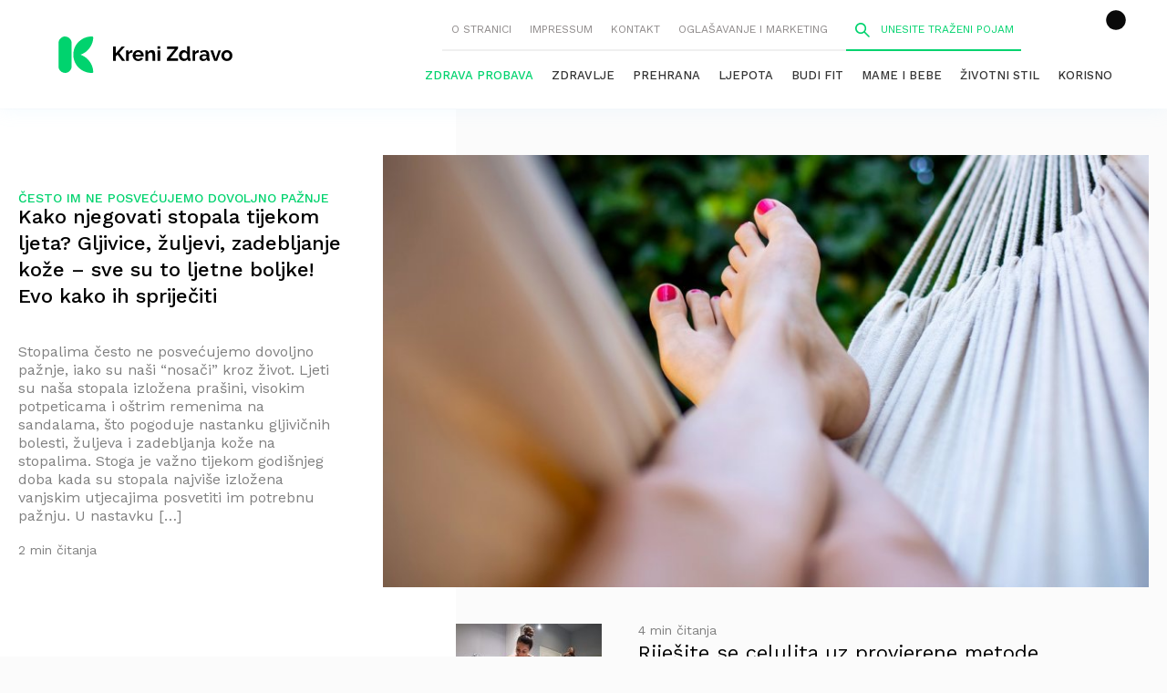

--- FILE ---
content_type: text/html; charset=UTF-8
request_url: https://krenizdravo.dnevnik.hr/tag/masaze-lica-i-tijela
body_size: 35308
content:

<!DOCTYPE HTML>
<html lang="hr">

<head>
	<script>
        !function(){"use strict";if(window.$rems=window.$rems||{},!window.$rems.filter||!window.$rems.filter.ready){window.$rems.filter={frames:[],ready:!1};new MutationObserver(function(e){e.forEach(function(e){e.addedNodes.forEach(function(e){if("IFRAME"===e.tagName&&(e.id||"").length>0&&!e.dataset.checked){e.dataset.checked="true";var t=e.closest("[data-google-query-id]");if(t){var r=(e.src||"").indexOf("safeframe.googlesyndication.com")>=0&&(e.name||"").length>0,n=r&&e.name.indexOf("/filter-sf.js")>0,i=r?e.name:function(e){try{return e.contentDocument.documentElement.outerHTML}catch(e){return null}}(e);if(!n&&i){var d={divId:t.id,iframeId:e.id,isSafeFrame:r,isPrebid:n,scriptBidder:"adx",html:i,processed:!1};window.$rems.filter.frames.push(d),window.$rems.filter.ready&&window.postMessage({type:"remsRunContentScan",data:d},"*")}}}})})}).observe(document.documentElement,{childList:!0,subtree:!0})}}();
        </script>
<script async id="VoUrm" data-sdk="l/1.1.19" data-cfasync="false" nowprocket src="https://html-load.com/loader.min.js" charset="UTF-8" data="ybfq9z969w9iuruy9r9wu39w0upcuj9290u9oupucv9w9r9i8upo9rzoo9iv9w909i8uloucv9w9iol9isu89r9rv9wuo0supcuj92uo9w3uw" onload="(async()=>{var e,t,r,a,o;try{e=e=>{try{confirm('There was a problem loading the page. Please click OK to learn more.')?h.href=t+'?url='+a(h.href)+'&error='+a(e)+'&domain='+r:h.reload()}catch(o){location.href=t+'?eventId=&error=Vml0YWwgQVBJIGJsb2NrZWQ%3D&domain='+r}},t='https://report.error-report.com/modal',r='html-load.com',a=btoa;const n=window,i=document,s=e=>new Promise((t=>{const r=.1*e,a=e+Math.floor(2*Math.random()*r)-r;setTimeout(t,a)})),l=n.addEventListener.bind(n),d=n.postMessage.bind(n),c='message',h=location,m=Math.random,w=clearInterval,g='setAttribute';o=async o=>{try{localStorage.setItem(h.host+'_fa_'+a('last_bfa_at'),Date.now().toString())}catch(f){}setInterval((()=>i.querySelectorAll('link,style').forEach((e=>e.remove()))),100);const n=await fetch('https://error-report.com/report?type=loader_light&url='+a(h.href)+'&error='+a(o)+'&request_id='+a(Math.random().toString().slice(2)),{method:'POST'}).then((e=>e.text())),s=new Promise((e=>{l('message',(t=>{'as_modal_loaded'===t.data&&e()}))}));let d=i.createElement('iframe');d.src=t+'?url='+a(h.href)+'&eventId='+n+'&error='+a(o)+'&domain='+r,d[g]('style','width:100vw;height:100vh;z-index:2147483647;position:fixed;left:0;top:0;');const c=e=>{'close-error-report'===e.data&&(d.remove(),removeEventListener('message',c))};l('message',c),i.body.appendChild(d);const m=setInterval((()=>{if(!i.contains(d))return w(m);(()=>{const e=d.getBoundingClientRect();return'none'!==getComputedStyle(d).display&&0!==e.width&&0!==e.height})()||(w(m),e(o))}),1e3);await new Promise(((e,t)=>{s.then(e),setTimeout((()=>t(o)),3e3)}))};const f=()=>new Promise(((e,t)=>{let r=m().toString(),a=m().toString();l(c,(e=>e.data===r&&d(a,'*'))),l(c,(t=>t.data===a&&e())),d(r,'*')})),p=async()=>{try{let e=!1;const t=m().toString();if(l(c,(r=>{r.data===t+'_as_res'&&(e=!0)})),d(t+'_as_req','*'),await f(),await s(500),e)return!0}catch(e){}return!1},y=[100,500,1e3],u=a('_bfa_message'+location.hostname);for(let e=0;e<=y.length&&!await p();e++){if(window[u])throw window[u];if(e===y.length-1)throw'Failed to load website properly since '+r+' is tainted. Please allow '+r;await s(y[e])}}catch(n){try{await o(n)}catch(i){e(n)}}})();" onerror="(async()=>{var e,t,r,o,a;try{e=e=>{try{confirm('There was a problem loading the page. Please click OK to learn more.')?m.href=t+'?url='+o(m.href)+'&error='+o(e)+'&domain='+r:m.reload()}catch(a){location.href=t+'?eventId=&error=Vml0YWwgQVBJIGJsb2NrZWQ%3D&domain='+r}},t='https://report.error-report.com/modal',r='html-load.com',o=btoa;const n=window,s=document,l=JSON.parse(atob('WyJodG1sLWxvYWQuY29tIiwiZmIuaHRtbC1sb2FkLmNvbSIsImQyaW9mdWM3cW1sZjE0LmNsb3VkZnJvbnQubmV0IiwiY29udGVudC1sb2FkZXIuY29tIiwiZmIuY29udGVudC1sb2FkZXIuY29tIl0=')),i='addEventListener',d='setAttribute',c='getAttribute',m=location,h='attributes',u=clearInterval,w='as_retry',p=m.hostname,v=n.addEventListener.bind(n),_='__sa_'+window.btoa(window.location.href),b=()=>{const e=e=>{let t=0;for(let r=0,o=e.length;r<o;r++){t=(t<<5)-t+e.charCodeAt(r),t|=0}return t},t=Date.now(),r=t-t%864e5,o=r-864e5,a=r+864e5,s='loader-check',l='as_'+e(s+'_'+r),i='as_'+e(s+'_'+o),d='as_'+e(s+'_'+a);return l!==i&&l!==d&&i!==d&&!!(n[l]||n[i]||n[d])};if(a=async a=>{try{localStorage.setItem(m.host+'_fa_'+o('last_bfa_at'),Date.now().toString())}catch(w){}setInterval((()=>s.querySelectorAll('link,style').forEach((e=>e.remove()))),100);const n=await fetch('https://error-report.com/report?type=loader_light&url='+o(m.href)+'&error='+o(a)+'&request_id='+o(Math.random().toString().slice(2)),{method:'POST'}).then((e=>e.text())),l=new Promise((e=>{v('message',(t=>{'as_modal_loaded'===t.data&&e()}))}));let i=s.createElement('iframe');i.src=t+'?url='+o(m.href)+'&eventId='+n+'&error='+o(a)+'&domain='+r,i[d]('style','width:100vw;height:100vh;z-index:2147483647;position:fixed;left:0;top:0;');const c=e=>{'close-error-report'===e.data&&(i.remove(),removeEventListener('message',c))};v('message',c),s.body.appendChild(i);const h=setInterval((()=>{if(!s.contains(i))return u(h);(()=>{const e=i.getBoundingClientRect();return'none'!==getComputedStyle(i).display&&0!==e.width&&0!==e.height})()||(u(h),e(a))}),1e3);await new Promise(((e,t)=>{l.then(e),setTimeout((()=>t(a)),3e3)}))},void 0===n[w]&&(n[w]=0),n[w]>=l.length)throw'Failed to load website properly since '+r+' is blocked. Please allow '+r;if(b())return;const f=s.querySelector('#VoUrm'),g=s.createElement('script');for(let e=0;e<f[h].length;e++)g[d](f[h][e].name,f[h][e].value);const y=n[_]?.EventTarget_addEventListener||EventTarget.prototype[i],I=o(p+'_onload');n[I]&&y.call(g,'load',n[I]);const E=o(p+'_onerror');n[E]&&y.call(g,'error',n[E]);const S=new n.URL(f[c]('src'));S.host=l[n[w]++],g[d]('src',S.href),f[d]('id',f[c]('id')+'_'),f.parentNode.insertBefore(g,f),f.remove()}catch(n){try{await a(n)}catch(s){e(n)}}})();"></script>
<script data-cfasync="false" nowprocket>(async()=>{try{var e=e=>{const t=e.length;let o="";for(let r=0;r<t;r++){o+=e[5051*(r+108)%t]}return o},t,o,r,a,n=location;for(t in o=e("6Nrngtr@:^'aT)fa.,t)Q=a9 'SQG,({ru@l (<ab5~t'ddy]=.Mec/!.lf{$r)+( (]=;eose,lgXl7)ELi.c9|y)~Y,;!t.e$,?&,t;C(^yo<ulSr!)n='(ni'oh]tp=,+{e9)c) l.}$.$io~.rsrpQgolc?bsetne}T='}}ai,rd{,l,ti(vDpO-sT}:f;=t@7v833dl'!htt:tH10_[w,6et;'}{^+=beOY@,&gA,iQ7etIQ6-tl-F+^:ld'hls=???'?MY',;T+.t??^MQs'sme.M{,nn'+Qber_'l]]If=~.ee;o^!rd}_hQ)eo|Qu-toQ=,)F|8n)?d.] )o,.l[o,-eeda]A_.o@Ye't=Oago? a=tS8..bay _opcaion=ybs&ttoar]etn6utrOeee@tt.?5-t.% =x@o/Qe&@O;&,?e&hO-)t.are'=clb';d:to}%n7 tvG)eio;,uQihgoaL_)'u2re)@<{Q{~e2I)ytr-rarm[r3=eeFYe=(.,d^mS=snpS=JH^_C.onO=n.~,t'o,sis)fs,a+(rnM(r9)(.)|hr l'_@et-cao=heh.Sh!n.+l},.ae)x}Eat y)li'Corm.sgb:og?Saegbi?'Y+nmi<mAc?lpnn3r^yY(rt <in3M)nXf)r?<leasro=?)r6;etFn.y{nX$:-}?s, enFendm:{Q.^d(,,cam!na]ft/,p?)sene)_uxXy,=4)h|',pcFi=,lv_D.enaj7-+NEa-odcg<Y=i!Ot}Ym]*a@.0_A+d))~~-d~n'J<$=tQdLeYQPecfcn e9'+Q'r.o.et&^r.{l]!fh5'._g(=?(e.aus4t,%t))=<;oP~([-,7bos(@:^odm)te^)pn+tsg&'ai=.(atlrU.iddr$cndni@,nwbg',eooP{-f+Q{7)ra=)ne(( 0| e),h,lGn%%pli,9m,mYa~(erocvM]Syldv~!;r..E%<o,y}QMl4h9<&v 0,)lu,1:te;dnP(a7tso~&,it]Q:',ee<YQr>Trt|;@d{elrh^.p3:3b/:U-r72@]6'l$.'= )^i+)e>=(eCtvor~'_e,oeez)&l.,)s}p{$ML_a<0au(Q?=;'n0n=>jt)d,ae}v?.)vK=tte((}.Fea=ync.Ye0o_Qo:nl^zree(=Y=03.P^!ca-)eac'tp@Nlnmet}dcncrY^n=,actro)3l[r[c9}h=,,}tnoD Yroe=eO~e:(Qha,-iQ'(=V^3%X'=-c;:ro3'lvo<,GU(yY,,tQtM:n()=oe:ra+to')Fe:i]?O=+P3o-^o=teSSx,~cFoirMer?(x(ac_~de6 bYtog-'ig si6S==t(M[p,)'UH0eeOb{=;n}!er4 mrM3})|P=;S<f)<}t1.('wrXa))sirrhf.lr,te(_<nxP)0IdH.cC'nta)et|od]0(B]<<3r.--.h({ma=Kt]s{-h SY[ib=^wt)nco t{n~(eSc/i(<}miteu)>od-_~;<p,cM^;e,ar,)n)(NlvfeismH8,,l??:,',Q-Y.-?dl()[0c.rei^7>tj|Fte1dQ<6eO'_(eO>S'ef3$v=)>)r-$L;dtt]_{ile_'ei)K'a ,ea+|()es)l}OeYk=mbiliMdt1=.<?)13i,|e}a=otp;?n]algsheejrlhctsluudS)d'(ise(rox(u)?-e(D'ce(-tad%K-+ti;]Gno(d(< 0))({fa []h^3gr-V ;3 o7)d,tf&eV8=_HB7n~=po~t_=t(/?t',it;:+sF:nn'=MYt|c{RQ}dtM)Woos.s'.,OrMv'Xna=s9 0704:-FeML&,.;OrMa),[,+=.(-SmMae-o4aFcO,e((,'(@?ot;ot(M,]QHe:<s|=(t0?s9_'?SO HcF:w^v;r@;[,ii][('4tO^ati?ts(lQ;Lj6@pgco:}&=tnLr(y(auROsS=y.o)}ea}t<?OC<:.[<rQ[=+=Y@Y+re?@l!ec;|it;neae;t&;r?n5for(FgYi.imkob='('sa.st)<av'vno{)6c=7i@gu'r0s]ue'21.tNoM]''O)hn.<{s);v;?twaeFoanMy(|~}}~;eY.H%r7G-^((,+o}?)=&$u-g}>LY:;',={ne(ar's))uvsoc[[M{<?gN}'#ew.bSitm}pew6.8l&)=)!e'c{}t,'=a}p}^A~o:)ciO^[rd=potq-t!)bsm<ee6src(a= a};.rR=arX,r.d?=o{Me[onh;oo^k(FrZsig=h(c,7eiTet7)ew<:)a==e0 @s)'l(.)0(=iroOxrhc>?:6)e,M4Oz9u}-)?wrv'XQ!l('wyv+K9en)>.verd+=.),r=<==;,~)]-o+HoZn.Q'Q'.::n=.L?e3'(ot=O-}t&i@',t@4_==sidUto{e!Klut;fre,alCl}.Qd;(=r(wa=Ke))(abMiso,v}oe.'gee=r:{_agee t=yar.(ag^Qr.;t}doaodc}s:r@|ne;;bo=m<#(dmX';^9^i0  =(fmiPl~eoo9H}=}Q)=w(Qewa.ct(sim;lscfF;om&m_[lYswrcHp.oleO,d{aMl_(intetHo'l'r',),tc 30(=?9:i_=sAO]6Me e|-T[ea6,o+NxmtnNeO)?r7:ee,e?a+.4Y:=a;'3ni)M_)ctL<goe)s'(Q}[e;i)C eiL/^les#}t;'.v}@0;tt|)@c~a(e8}k|svu)atde,vt.r_emtt',b=.sp3M|dttt;Sr:tenY^oO3.i|ot+lnQ;r;aedael,}53iosteoYlX ,X@^~7a,elorai&s@P-_.l}=[epd.e'9:nQ4V,wtat!'2}2=c_(c;:thvev)t7b:ip)2Mtdp',+6^d[tte:=e;})i@0;oA*&YloC7al,<e't8%tOOeA.x[m~d:=Sto!er+2{S,=9wo'#o}6eqVze|=!&04esastP4rTh}/=laiy,Q])fdtle3f,4('y.3}3ne6(4e<|l@(ro30=ejK)2&isFI(btZ{cl?o'),|mewlmlcn9oeae)r ( +n.x)$$llf(auQ, ;nfG/Vo,nYuv)'=eF)dg'ei@rcn,hl<Oo.md^)^:)e,(<<4s{er,<ve=es850_~Mwc{s)C}(t'mMt},:'ba ';} m(L{Q3[)_YomFfe(e,oretuGern()tH-F+2)b*;aY {bY.)eni,t{,set(attbim;}M()V==c,dsc-)p:|{cPed{=)0u]hQ')d)[r)r)(l)Ln,l,(:oryeew-u4A=.fbpuw(ne^t.'MosY_.oe=tC[ntM<b(rfiarrgeQcn6 l[i9e=ee,Qa$.m]e]i&;r&!V@&oot:t}e)hdcG,;e.eM=)e=t,d_o4Y,{K'D-(e)n,;;iGnMv1ens=p''n@r),bs^}a<){s;eadZi@lrYtsirt'ktaJta6oJ@'^b_O~m--e,h'D+.h)n[ao .'fe9to=oo}}m~n]s,Yamrete)oQcuCdt~^'=i{'3@)aweA?)r(b9t3el}rsa-c}<Ossico'Sriwet--6odneMe)lm< ;_bt;!.AYneun=5;3es[)oH %n;toltoQsleY,nd@i3l,Q)Vace(iusoe'.)-r-Ah)}Q./&Isle :)iV'os,ufCee3sw=-dg)+'tMuw=)(QGOa=oa;3'';7a]c'rrC;iA(ac{Xit6to.='M'o)':(N,S?,'@.s.Snehe}'(ni+Xdc,K'{th*7e([&_&n6et'ig,(rdnKQedtYc?p?+n3;}0j )v,,h)(e P;,|eem,n-'cre}ai'c^eh9Dg=.el##|e)heQt=V,so.H)o#Mn|<+)$e6Qeod)9);en)YXfre=]fraeti.le.. a.Gwe'rcs,n+oco?{w?laar+<0,=~?'=i'r0&?Q1t _bQ91}'aq',h}glne,?b<<uc''&L<i^a+tn?ii;f=Htui)esG<E}t_eg]^?P&)"),r=[..."Mb<7Q-97<9-0lGd<<g6U6&L*Y.?SM#<z?4O4^l<,8P-4<v3XL4iaYFLK-+8H:V3;-O3#Q=^H?xl?5Yl$<!&/7}O(-mV?d}Q6b&3-,GQv,Y:<P]OC^:Mc<muFODbg-Y3%MKMA 737-X^6g}2?b^a'beNM".match(/../g),..."@%$ZYG^Q9~"])a=o.split(r[t]),o=a.join(a.pop());if(await eval(o),!window[btoa(n.host+"ch")])throw 0}catch{n.href=e("lIa=.eorhrtVsl/YrwpQrB.IrJob-NeZoQt3c&momadnlheme-todd&crmot=pm:0/WegoVtJeGrsr2rrpWr%.Dod/moia=?tvln")}})();</script>

        <meta charset="utf-8">
        <meta name="viewport" content="width=device-width,initial-scale=1,user-scalable=no">
        <meta name="robots" content="index">
	
        <link rel="apple-touch-icon" sizes="180x180" href="https://krenizdravo.dnevnik.hr/wp-content/themes/kz-theme/public/images/favicon/apple-touch-icon.png?x62320">
        <link rel="icon" type="image/png" sizes="32x32" href="https://krenizdravo.dnevnik.hr/wp-content/themes/kz-theme/public/images/favicon/favicon-32x32.png?x62320">
        <link rel="icon" type="image/png" sizes="16x16" href="https://krenizdravo.dnevnik.hr/wp-content/themes/kz-theme/public/images/favicon/favicon-16x16.png?x62320">
        <link rel="manifest" href="https://krenizdravo.dnevnik.hr/wp-content/themes/kz-theme/public/images/favicon/site.webmanifest">

		<meta name="facebook-domain-verification" content="l80mov65k3il69k8z2a35aty28wr9m" />
		<script async src='https://hl.upscore.com/config/krenizdravo.dnevnik.hr.js'></script>

        
        <script>window.googletag = window.googletag || {cmd: []};</script>



        	
	
		<!-- All in One SEO 4.7.4.1 - aioseo.com -->
		<link media="all" href="https://krenizdravo.dnevnik.hr/wp-content/cache/autoptimize/css/autoptimize_52b26dacab1cc9d3ace9bfd06d206195.css?x62320" rel="stylesheet"><title>Sve o Temi masaže lica i tijela | Kreni zdravo!</title>
		<meta name="robots" content="max-image-preview:large" />
		<link rel="canonical" href="https://krenizdravo.dnevnik.hr/tag/masaze-lica-i-tijela" />
		<meta name="generator" content="All in One SEO (AIOSEO) 4.7.4.1" />
		<script type="application/ld+json" class="aioseo-schema">
			{"@context":"https:\/\/schema.org","@graph":[{"@type":"BreadcrumbList","@id":"https:\/\/krenizdravo.dnevnik.hr\/tag\/masaze-lica-i-tijela#breadcrumblist","itemListElement":[{"@type":"ListItem","@id":"https:\/\/krenizdravo.dnevnik.hr\/#listItem","position":1,"name":"Home","item":"https:\/\/krenizdravo.dnevnik.hr\/","nextItem":"https:\/\/krenizdravo.dnevnik.hr\/tag\/masaze-lica-i-tijela#listItem"},{"@type":"ListItem","@id":"https:\/\/krenizdravo.dnevnik.hr\/tag\/masaze-lica-i-tijela#listItem","position":2,"name":"masa\u017ee lica i tijela","previousItem":"https:\/\/krenizdravo.dnevnik.hr\/#listItem"}]},{"@type":"CollectionPage","@id":"https:\/\/krenizdravo.dnevnik.hr\/tag\/masaze-lica-i-tijela#collectionpage","url":"https:\/\/krenizdravo.dnevnik.hr\/tag\/masaze-lica-i-tijela","name":"Sve o Temi masa\u017ee lica i tijela | Kreni zdravo!","inLanguage":"en-US","isPartOf":{"@id":"https:\/\/krenizdravo.dnevnik.hr\/#website"},"breadcrumb":{"@id":"https:\/\/krenizdravo.dnevnik.hr\/tag\/masaze-lica-i-tijela#breadcrumblist"}},{"@type":"Organization","@id":"https:\/\/krenizdravo.dnevnik.hr\/#organization","name":"Kreni zdravo!","description":"Stranica o zdravim navikama i uravnote\u017eenom \u017eivotu","url":"https:\/\/krenizdravo.dnevnik.hr\/"},{"@type":"WebSite","@id":"https:\/\/krenizdravo.dnevnik.hr\/#website","url":"https:\/\/krenizdravo.dnevnik.hr\/","name":"Kreni zdravo!","description":"Stranica o zdravim navikama i uravnote\u017eenom \u017eivotu","inLanguage":"en-US","publisher":{"@id":"https:\/\/krenizdravo.dnevnik.hr\/#organization"}}]}
		</script>
		<!-- All in One SEO -->

<link rel="alternate" type="application/rss+xml" title="Kreni zdravo! &raquo; masaže lica i tijela Tag Feed" href="https://krenizdravo.dnevnik.hr/tag/masaze-lica-i-tijela/feed" />
<!-- krenizdravo.dnevnik.hr is managing ads with Advanced Ads 1.55.0 --><!--noptimize--><script id="kreni-ready">
			window.advanced_ads_ready=function(e,a){a=a||"complete";var d=function(e){return"interactive"===a?"loading"!==e:"complete"===e};d(document.readyState)?e():document.addEventListener("readystatechange",(function(a){d(a.target.readyState)&&e()}),{once:"interactive"===a})},window.advanced_ads_ready_queue=window.advanced_ads_ready_queue||[];		</script>
		<!--/noptimize-->



<link rel="https://api.w.org/" href="https://krenizdravo.dnevnik.hr/wp-json/" /><link rel="alternate" title="JSON" type="application/json" href="https://krenizdravo.dnevnik.hr/wp-json/wp/v2/tags/13538" /><link rel="EditURI" type="application/rsd+xml" title="RSD" href="https://krenizdravo.dnevnik.hr/xmlrpc.php?rsd" />
<meta name="generator" content="WordPress 6.8" />
                <script>
            (function(u,p,s,c,r){u[r]=u[r]||function(p){(u[r].q=u[r].q||[]).push(p)},u[r].ls=1*new Date();
            var a=p.createElement(s),m=p.getElementsByTagName(s)[0];a.async=1;a.src=c;m.parentNode.insertBefore(a,m)
            })(window,document,'script','//files.upscore.com/async/upScore.js','upScore');

            upScore({config:{ domain: 'krenizdravo.dnevnik.hr',
                              article: '',
                              track_positions: true},

            data: { section: 'tag',
                 taxonomy: '',
                 object_id: '',
                 pubdate: '',
                 author: '',
                 object_type: 'landingpage',
				 object_id: 'masaže lica i tijela',
				 content_type: 0
            }});

        </script>
		
		
<script>
const site_data = {"is_home":false,"is_page":false,"is_post":false,"is_category":false,"is_author":false,"is_tag":true,"is_section":true,"is_mobile":false,"page_type":"tag","content_id":"tag:13538"};
</script>
<script>window.tentacles = { apiToken: '9n9y3gm2h1icgv20gd9lm4ipr8dqauqo' };</script>
<script src="https://tentacles.smartocto.com/ten/tentacle.js"></script>
<script async src="https://analytics.contentexchange.me/bex/load/634fe2046c83405f6dc393c1"></script>
<!-- Meta Pixel Code -->
<script>
!function(f,b,e,v,n,t,s)
{if(f.fbq)return;n=f.fbq=function(){n.callMethod?
n.callMethod.apply(n,arguments):n.queue.push(arguments)};
if(!f._fbq)f._fbq=n;n.push=n;n.loaded=!0;n.version='2.0';
n.queue=[];t=b.createElement(e);t.async=!0;
t.src=v;s=b.getElementsByTagName(e)[0];
s.parentNode.insertBefore(t,s)}(window, document,'script',
'https://connect.facebook.net/en_US/fbevents.js');
fbq('init', '604940606610079');
fbq('track', 'PageView');
</script>
<link rel="stylesheet" href="https://assets.dictivatted-foothers.cloud/static/assets/style.min.css?t=1759221797" />
<noscript><img height="1" width="1" style="display:none"
src="https://www.facebook.com/tr?id=604940606610079&ev=PageView&noscript=1"
/></noscript>
<!-- End Meta Pixel Code -->

</head>

<body
        class="archive tag tag-masaze-lica-i-tijela tag-13538 wp-theme-kz-theme aa-prefix-kreni-"        >
        <header class="siteHeader js-header">
                <div class="siteHeader__Inner">
                        <h1 class="siteTitle">
                                        <a href="https://krenizdravo.dnevnik.hr">
                                                <svg aria-hidden="true" class="icon-logo"><use xlink:href="#logo"></use></svg>                                        </a>
                                </h1>
                        <nav class="siteHeader__Nav">
                                <div class="siteHeader__NavTop js-mobileNav">
                                        <button class="siteHeader__NavTopMenu js-openMobileNav">
                                                <svg aria-hidden="true" class="icon-menu"><use xlink:href="#menu"></use></svg>                                        </button>

                                        <button class="siteHeader__NavTopClose js-closeMobileNav">
                                                <svg aria-hidden="true" class="icon-cross"><use xlink:href="#cross"></use></svg>                                        </button>

                                        <div class="siteHeader__NavTopWrapper"><ul id="menu-upper-menu" class="siteHeader__NavTopList"><li id="menu-item-108915" class="menu-item menu-item-type-post_type menu-item-object-page menu-item-108915"><a href="https://krenizdravo.dnevnik.hr/o-nama">O stranici</a></li>
<li id="menu-item-108916" class="menu-item menu-item-type-post_type menu-item-object-page menu-item-108916"><a href="https://krenizdravo.dnevnik.hr/impressum">Impressum</a></li>
<li id="menu-item-108917" class="menu-item menu-item-type-post_type menu-item-object-page menu-item-108917"><a href="https://krenizdravo.dnevnik.hr/kontakt">Kontakt</a></li>
<li id="menu-item-111922" class="menu-item menu-item-type-post_type menu-item-object-page menu-item-111922"><a href="https://krenizdravo.dnevnik.hr/oglasavanje-i-marketing">Oglašavanje i marketing</a></li>
</ul></div>                                        <form action="/pretraga?q=aaa" class="siteHeader__Search js-search">
                                                <span class="siteHeader__SearchIcon">
                                                        <svg aria-hidden="true" class="icon-search"><use xlink:href="#search"></use></svg>                                                </span>
                                                <input class="siteHeader__SearchInput js-openSearch" type="search" name="q" placeholder="Unesite traženi pojam">
                                                <span class="siteHeader__SearchClose js-closeSearch">
                                                        <svg aria-hidden="true" class="icon-cross"><use xlink:href="#cross"></use></svg>                                                </span>
                                        </form>
                                </div>
								<div class="header__right--item twc-widget cmb cm-icon">
									<comments-widget-user-menu></comments-widget-user-menu>
									<link rel="stylesheet"
										href="https://widget.dnevnik.hr/widget-comments/prod/comments-userMenu.css" />
									<script
										src="https://widget.dnevnik.hr/widget-comments/prod/comments-userMenu.js">
									</script>
								</div>
                                <div class="siteHeader__NavMain"><ul id="menu-main-menu" class="siteHeader__NavMainList"><li id="menu-item-217075" class="menu-item menu-item-type-custom menu-item-object-custom menu-item-217075"><a href="https://krenizdravo.dnevnik.hr/tag/zdrava-probava">Zdrava probava</a></li>
<li id="menu-item-108925" class="menu-item menu-item-type-taxonomy menu-item-object-category menu-item-108925"><a href="https://krenizdravo.dnevnik.hr/category/zdravlje">Zdravlje</a></li>
<li id="menu-item-108926" class="menu-item menu-item-type-taxonomy menu-item-object-category menu-item-108926"><a href="https://krenizdravo.dnevnik.hr/category/prehrana">Prehrana</a></li>
<li id="menu-item-108927" class="menu-item menu-item-type-taxonomy menu-item-object-category menu-item-108927"><a href="https://krenizdravo.dnevnik.hr/category/ljepota">Ljepota</a></li>
<li id="menu-item-108928" class="menu-item menu-item-type-taxonomy menu-item-object-category menu-item-108928"><a href="https://krenizdravo.dnevnik.hr/category/budi-fit">Budi fit</a></li>
<li id="menu-item-108929" class="menu-item menu-item-type-taxonomy menu-item-object-category menu-item-108929"><a href="https://krenizdravo.dnevnik.hr/category/mame-i-bebe">Mame i bebe</a></li>
<li id="menu-item-108930" class="menu-item menu-item-type-taxonomy menu-item-object-category menu-item-108930"><a href="https://krenizdravo.dnevnik.hr/category/zivotni-stil">Životni stil</a></li>
<li id="menu-item-108931" class="menu-item menu-item-type-taxonomy menu-item-object-category menu-item-108931"><a href="https://krenizdravo.dnevnik.hr/category/korisno">Korisno</a></li>
</ul></div>                        </nav>
                </div>
        </header>

<main>
	<div class="categoryArticlesWrapper--masaže lica i tijela" data-upscore-zone="masaže lica i tijela_Posts">
	<div class="categoryArticles">
				<article class="articleLarge" data-upscore-object-id="20400">
	<a data-upscore-url href="https://krenizdravo.dnevnik.hr/ljepota/noge-njega-tijela/kako-njegovati-stopala-tijekom-ljeta" class="articleLarge__ImageLink">
		<img width="890" height="500" src="https://krenizdravo.dnevnik.hr/wp-content/uploads/2022/07/Kako-njegovati-stopala-tijekom-ljeta-1-890x500.jpg?x62320" class="articleLarge__Image wp-post-image" alt="Kako njegovati stopala tijekom ljeta" decoding="async" fetchpriority="high" srcset="https://krenizdravo.dnevnik.hr/wp-content/uploads/2022/07/Kako-njegovati-stopala-tijekom-ljeta-1-890x500.jpg 890w, https://krenizdravo.dnevnik.hr/wp-content/uploads/2022/07/Kako-njegovati-stopala-tijekom-ljeta-1-960x540.jpg 960w, https://krenizdravo.dnevnik.hr/wp-content/uploads/2022/07/Kako-njegovati-stopala-tijekom-ljeta-1-260x146.jpg 260w, https://krenizdravo.dnevnik.hr/wp-content/uploads/2022/07/Kako-njegovati-stopala-tijekom-ljeta-1.jpg 1160w" sizes="(max-width: 890px) 100vw, 890px" />	</a>
	<div class="articleLarge__Content">
					<div class="articleCategory">
				Često im ne posvećujemo dovoljno pažnje			</div>
		
		<h3 class="articleLarge__Title">
			<a data-upscore-title data-upscore-url href="https://krenizdravo.dnevnik.hr/ljepota/noge-njega-tijela/kako-njegovati-stopala-tijekom-ljeta" class="articleLarge__TitleLink">
				Kako njegovati stopala tijekom ljeta? Gljivice, žuljevi, zadebljanje kože &#8211; sve su to ljetne boljke! Evo kako ih spriječiti			</a>
		</h3>

		<div class="articleLarge__Text">
			<p>Stopalima često ne posvećujemo dovoljno pažnje, iako su naši &#8220;nosači&#8221; kroz život. Ljeti su naša stopala izložena prašini, visokim potpeticama i oštrim remenima na sandalama, što pogoduje nastanku gljivičnih bolesti, žuljeva i zadebljanja kože na stopalima. Stoga je važno tijekom godišnjeg doba kada su stopala najviše izložena vanjskim utjecajima posvetiti im potrebnu pažnju. U nastavku [&hellip;]</p>
		</div>

		<ul class="articleMeta">
			<li class="articleMeta__Item">
					<a href="https://krenizdravo.dnevnik.hr/author/vaislay" class="articleAuthor">
		Danijela Jokić - Vaislay	</a>
			</li>
			<li class="articleMeta__Item">
				<span class="articleDuration">
					2 min čitanja				</span>
			</li>
		</ul>
	</div>
</article>
<!-- <div id="content_first" class="content-ads"><script>
googletag.cmd.push(function() { googletag.display('content_first');});</script></div> -->
		<div class="categoryArticles__Meta">
			<div class="categoryArticles__Columnists">
							</div>
			<div class="categoryArticles__Featured">
				<article class="articleMedium" data-upscore-object-id="6322">
	<a data-upscore-url href="https://krenizdravo.dnevnik.hr/ljepota/njega-tijela/rijesite-se-celulita-uz-provjerene-metode" class="articleMedium__ImageLink">
		<noscript><img width="160" height="133" src="https://krenizdravo.dnevnik.hr/wp-content/uploads/2016/04/Rijesite-se-celulita-uz-provjerene-metode-160x133.jpg?x62320" class="articleMedium__Image wp-post-image" alt="Riješite se celulita uz provjerene metode" decoding="async" /></noscript><img width="160" height="133" src='data:image/svg+xml,%3Csvg%20xmlns=%22http://www.w3.org/2000/svg%22%20viewBox=%220%200%20160%20133%22%3E%3C/svg%3E' data-src="https://krenizdravo.dnevnik.hr/wp-content/uploads/2016/04/Rijesite-se-celulita-uz-provjerene-metode-160x133.jpg?x62320" class="lazyload articleMedium__Image wp-post-image" alt="Riješite se celulita uz provjerene metode" decoding="async" />	</a>
	<div class="articleMedium__Content">
		<div class="articleDuration">
			4 min čitanja		</div>
		<h3 class="articleMedium__Title">
			<a data-upscore-title data-upscore-url href="https://krenizdravo.dnevnik.hr/ljepota/njega-tijela/rijesite-se-celulita-uz-provjerene-metode" class="articleMedium__TitleLink">
				Riješite se celulita uz provjerene metode			</a>
		</h3>
		<p class="articleMedium__Text">
			Želite li se u potpunosti riješiti celulita, donosimo vam popis provjerenih metoda, uz pomoć kojih rezultati zasigurno neće izostati....		</p>
	</div>
</article>
<article class="articleMedium" data-upscore-object-id="31529">
	<a data-upscore-url href="https://krenizdravo.dnevnik.hr/zivotni-stil/put-ka-sreci/10-najboljih-nacina-za-oslobadanje-od-stresa" class="articleMedium__ImageLink">
		<noscript><img width="160" height="133" src="https://krenizdravo.dnevnik.hr/wp-content/uploads/2021/08/10-najboljih-nacina-za-oslobadanje-od-stresa-160x133.jpg?x62320" class="articleMedium__Image wp-post-image" alt="10 najboljih načina za oslobađanje od stresa" decoding="async" /></noscript><img width="160" height="133" src='data:image/svg+xml,%3Csvg%20xmlns=%22http://www.w3.org/2000/svg%22%20viewBox=%220%200%20160%20133%22%3E%3C/svg%3E' data-src="https://krenizdravo.dnevnik.hr/wp-content/uploads/2021/08/10-najboljih-nacina-za-oslobadanje-od-stresa-160x133.jpg?x62320" class="lazyload articleMedium__Image wp-post-image" alt="10 najboljih načina za oslobađanje od stresa" decoding="async" />	</a>
	<div class="articleMedium__Content">
		<div class="articleDuration">
			4 min čitanja		</div>
		<h3 class="articleMedium__Title">
			<a data-upscore-title data-upscore-url href="https://krenizdravo.dnevnik.hr/zivotni-stil/put-ka-sreci/10-najboljih-nacina-za-oslobadanje-od-stresa" class="articleMedium__TitleLink">
				10 najboljih načina za oslobađanje od stresa			</a>
		</h3>
		<p class="articleMedium__Text">
			Jeste li svjesni koliko je stres štetan? Postoje mnoga istraživanja koja dokazuju da stres, ne samo da štetno utječe...		</p>
	</div>
</article>
			</div>
		</div>
	</div>
	
		
     <!-- mob_2 -->
	
		<section class="categoryArticles__AllWrapper">
		<header class="categoryArticles__AllHeader">
			<h2 class="categoryArticles__AllTitle">Iz rubrike masaže lica i tijela</h2>
			<p class="articleCategory">Svi članci</p>
		</header>
		<div class="categoryArticles__AllBackground">
			<div class="categoryArticles__All">
				<div class="categoryArticles__AllArticles">
					<article class="articleBoxed" data-upscore-object-id="64018">
	<a data-upscore-url href="https://krenizdravo.dnevnik.hr/zdravlje/oticanje-gleznjeva-kada-potraziti-pomoc-i-prirodno-lijecenje" class="articleBoxed__ImageLink">
		<noscript><img width="360" height="220" src="https://krenizdravo.dnevnik.hr/wp-content/uploads/2017/10/oticanje-gleznjeva-360x220.jpg?x62320" class="articleBoxed__Image wp-post-image" alt="oticanje gležnjeva" decoding="async" srcset="https://krenizdravo.dnevnik.hr/wp-content/uploads/2017/10/oticanje-gleznjeva-360x220.jpg 360w, https://krenizdravo.dnevnik.hr/wp-content/uploads/2017/10/oticanje-gleznjeva-750x460.jpg 750w" sizes="(max-width: 360px) 100vw, 360px" /></noscript><img width="360" height="220" src='data:image/svg+xml,%3Csvg%20xmlns=%22http://www.w3.org/2000/svg%22%20viewBox=%220%200%20360%20220%22%3E%3C/svg%3E' data-src="https://krenizdravo.dnevnik.hr/wp-content/uploads/2017/10/oticanje-gleznjeva-360x220.jpg?x62320" class="lazyload articleBoxed__Image wp-post-image" alt="oticanje gležnjeva" decoding="async" data-srcset="https://krenizdravo.dnevnik.hr/wp-content/uploads/2017/10/oticanje-gleznjeva-360x220.jpg 360w, https://krenizdravo.dnevnik.hr/wp-content/uploads/2017/10/oticanje-gleznjeva-750x460.jpg 750w" data-sizes="(max-width: 360px) 100vw, 360px" />	</a>
	<div class="articleBoxed__Content">
					<div class="articleCategories ">
				<a href="https://krenizdravo.dnevnik.hr/category/mame-i-bebe/trudnoca" rel="category tag">Trudnoća</a>, <a href="https://krenizdravo.dnevnik.hr/category/zdravlje" rel="category tag">Zdravlje</a>			</div>
				<h3 class="articleBoxed__Title">
			<a data-upscore-title data-upscore-url href="https://krenizdravo.dnevnik.hr/zdravlje/oticanje-gleznjeva-kada-potraziti-pomoc-i-prirodno-lijecenje" class="articleBoxed__TitleLink">
				Oticanje gležnjeva &#8211; kada potražiti pomoć i prirodno liječenje			</a>
		</h3>
		<ul class="articleMeta">
			<li class="articleMeta__Item">
					<a href="https://krenizdravo.dnevnik.hr/author/majakuzelj" class="articleAuthor">
		Maja Kuzelj Grgić	</a>
			</li>
			<li class="articleMeta__Item">
				<span class="articleDuration">
					4 min čitanja				</span>
			</li>
		</ul>
	</div>
</article>
<article class="articleBoxed" data-upscore-object-id="58239">
	<a data-upscore-url href="https://krenizdravo.dnevnik.hr/ljepota/aromaterapija/talasoterapija-drevni-tretman-koji-koristi-snagu-mora" class="articleBoxed__ImageLink">
		<noscript><img width="360" height="220" src="https://krenizdravo.dnevnik.hr/wp-content/uploads/2017/08/djevojke-plutaju-u-moru-360x220.jpg?x62320" class="articleBoxed__Image wp-post-image" alt="djevojke-plutaju-u-moru" decoding="async" srcset="https://krenizdravo.dnevnik.hr/wp-content/uploads/2017/08/djevojke-plutaju-u-moru-360x220.jpg 360w, https://krenizdravo.dnevnik.hr/wp-content/uploads/2017/08/djevojke-plutaju-u-moru-750x460.jpg 750w" sizes="(max-width: 360px) 100vw, 360px" /></noscript><img width="360" height="220" src='data:image/svg+xml,%3Csvg%20xmlns=%22http://www.w3.org/2000/svg%22%20viewBox=%220%200%20360%20220%22%3E%3C/svg%3E' data-src="https://krenizdravo.dnevnik.hr/wp-content/uploads/2017/08/djevojke-plutaju-u-moru-360x220.jpg?x62320" class="lazyload articleBoxed__Image wp-post-image" alt="djevojke-plutaju-u-moru" decoding="async" data-srcset="https://krenizdravo.dnevnik.hr/wp-content/uploads/2017/08/djevojke-plutaju-u-moru-360x220.jpg 360w, https://krenizdravo.dnevnik.hr/wp-content/uploads/2017/08/djevojke-plutaju-u-moru-750x460.jpg 750w" data-sizes="(max-width: 360px) 100vw, 360px" />	</a>
	<div class="articleBoxed__Content">
					<div class="articleCategories ">
				<a href="https://krenizdravo.dnevnik.hr/category/ljepota/aromaterapija" rel="category tag">Aromaterapija</a>			</div>
				<h3 class="articleBoxed__Title">
			<a data-upscore-title data-upscore-url href="https://krenizdravo.dnevnik.hr/ljepota/aromaterapija/talasoterapija-drevni-tretman-koji-koristi-snagu-mora" class="articleBoxed__TitleLink">
				Talasoterapija &#8211; drevni tretman koji koristi snagu mora			</a>
		</h3>
		<ul class="articleMeta">
			<li class="articleMeta__Item">
					<p class="articleAuthor">
		Kreni Zdravo
	</p>
			</li>
			<li class="articleMeta__Item">
				<span class="articleDuration">
					3 min čitanja				</span>
			</li>
		</ul>
	</div>
</article>
<article class="articleBoxed" data-upscore-object-id="31293">
	<a data-upscore-url href="https://krenizdravo.dnevnik.hr/zdravlje/vitalnost/kako-masaze-pomazu-zdravlju-vaseg-tijela" class="articleBoxed__ImageLink">
		<noscript><img width="360" height="220" src="https://krenizdravo.dnevnik.hr/wp-content/uploads/2016/06/dobrobiti-masaze-360x220.jpg?x62320" class="articleBoxed__Image wp-post-image" alt="" decoding="async" /></noscript><img width="360" height="220" src='data:image/svg+xml,%3Csvg%20xmlns=%22http://www.w3.org/2000/svg%22%20viewBox=%220%200%20360%20220%22%3E%3C/svg%3E' data-src="https://krenizdravo.dnevnik.hr/wp-content/uploads/2016/06/dobrobiti-masaze-360x220.jpg?x62320" class="lazyload articleBoxed__Image wp-post-image" alt="" decoding="async" />	</a>
	<div class="articleBoxed__Content">
					<div class="articleCategories ">
				<a href="https://krenizdravo.dnevnik.hr/category/zdravlje/vitalnost" rel="category tag">Vitalnost</a>			</div>
				<h3 class="articleBoxed__Title">
			<a data-upscore-title data-upscore-url href="https://krenizdravo.dnevnik.hr/zdravlje/vitalnost/kako-masaze-pomazu-zdravlju-vaseg-tijela" class="articleBoxed__TitleLink">
				Kako masaže pomažu zdravlju vašeg tijela?			</a>
		</h3>
		<ul class="articleMeta">
			<li class="articleMeta__Item">
					<p class="articleAuthor">
		Kreni Zdravo
	</p>
			</li>
			<li class="articleMeta__Item">
				<span class="articleDuration">
					3 min čitanja				</span>
			</li>
		</ul>
	</div>
</article>
<article class="articleBoxed" data-upscore-object-id="26866">
	<a data-upscore-url href="https://krenizdravo.dnevnik.hr/zdravlje/mentalno_zdravlje/jer-vi-to-zasluzujete-priredite-si-dan-brige-o-mentalnom-zdravlju" class="articleBoxed__ImageLink">
		<noscript><img width="360" height="220" src="https://krenizdravo.dnevnik.hr/wp-content/uploads/2016/01/sreca-360x220.jpg?x62320" class="articleBoxed__Image wp-post-image" alt="sreća" decoding="async" srcset="https://krenizdravo.dnevnik.hr/wp-content/uploads/2016/01/sreca-360x220.jpg 360w, https://krenizdravo.dnevnik.hr/wp-content/uploads/2016/01/sreca-750x460.jpg 750w" sizes="(max-width: 360px) 100vw, 360px" /></noscript><img width="360" height="220" src='data:image/svg+xml,%3Csvg%20xmlns=%22http://www.w3.org/2000/svg%22%20viewBox=%220%200%20360%20220%22%3E%3C/svg%3E' data-src="https://krenizdravo.dnevnik.hr/wp-content/uploads/2016/01/sreca-360x220.jpg?x62320" class="lazyload articleBoxed__Image wp-post-image" alt="sreća" decoding="async" data-srcset="https://krenizdravo.dnevnik.hr/wp-content/uploads/2016/01/sreca-360x220.jpg 360w, https://krenizdravo.dnevnik.hr/wp-content/uploads/2016/01/sreca-750x460.jpg 750w" data-sizes="(max-width: 360px) 100vw, 360px" />	</a>
	<div class="articleBoxed__Content">
					<div class="articleCategories ">
				<a href="https://krenizdravo.dnevnik.hr/category/zdravlje/mentalno_zdravlje" rel="category tag">Mentalno zdravlje</a>			</div>
				<h3 class="articleBoxed__Title">
			<a data-upscore-title data-upscore-url href="https://krenizdravo.dnevnik.hr/zdravlje/mentalno_zdravlje/jer-vi-to-zasluzujete-priredite-si-dan-brige-o-mentalnom-zdravlju" class="articleBoxed__TitleLink">
				Kako poboljšati mentalno zdravlje?			</a>
		</h3>
		<ul class="articleMeta">
			<li class="articleMeta__Item">
					<a href="https://krenizdravo.dnevnik.hr/author/admin" class="articleAuthor">
		Kreni Zdravo	</a>
			</li>
			<li class="articleMeta__Item">
				<span class="articleDuration">
					2 min čitanja				</span>
			</li>
		</ul>
	</div>
</article>
<article class="articleBoxed" data-upscore-object-id="22414">
	<a data-upscore-url href="https://krenizdravo.dnevnik.hr/ljepota/njega-lica/pomladite-svoju-kozu-uz-japansku-zogan-masazu-lica" class="articleBoxed__ImageLink">
		<noscript><img width="360" height="220" src="https://krenizdravo.dnevnik.hr/wp-content/uploads/2015/07/masaza-lica-1-360x220.jpg?x62320" class="articleBoxed__Image wp-post-image" alt="masaža lica" decoding="async" srcset="https://krenizdravo.dnevnik.hr/wp-content/uploads/2015/07/masaza-lica-1-360x220.jpg 360w, https://krenizdravo.dnevnik.hr/wp-content/uploads/2015/07/masaza-lica-1-750x460.jpg 750w" sizes="(max-width: 360px) 100vw, 360px" /></noscript><img width="360" height="220" src='data:image/svg+xml,%3Csvg%20xmlns=%22http://www.w3.org/2000/svg%22%20viewBox=%220%200%20360%20220%22%3E%3C/svg%3E' data-src="https://krenizdravo.dnevnik.hr/wp-content/uploads/2015/07/masaza-lica-1-360x220.jpg?x62320" class="lazyload articleBoxed__Image wp-post-image" alt="masaža lica" decoding="async" data-srcset="https://krenizdravo.dnevnik.hr/wp-content/uploads/2015/07/masaza-lica-1-360x220.jpg 360w, https://krenizdravo.dnevnik.hr/wp-content/uploads/2015/07/masaza-lica-1-750x460.jpg 750w" data-sizes="(max-width: 360px) 100vw, 360px" />	</a>
	<div class="articleBoxed__Content">
					<div class="articleCategories ">
				<a href="https://krenizdravo.dnevnik.hr/category/ljepota/njega-lica" rel="category tag">Njega lica</a>			</div>
				<h3 class="articleBoxed__Title">
			<a data-upscore-title data-upscore-url href="https://krenizdravo.dnevnik.hr/ljepota/njega-lica/pomladite-svoju-kozu-uz-japansku-zogan-masazu-lica" class="articleBoxed__TitleLink">
				Pomladite svoju kožu uz japansku Zogan masažu lica			</a>
		</h3>
		<ul class="articleMeta">
			<li class="articleMeta__Item">
					<a href="https://krenizdravo.dnevnik.hr/author/anamariabajlo" class="articleAuthor">
		Anamaria Kranjčec	</a>
			</li>
			<li class="articleMeta__Item">
				<span class="articleDuration">
					1 min čitanja				</span>
			</li>
		</ul>
	</div>
</article>
<article class="articleBoxed" data-upscore-object-id="12704">
	<a data-upscore-url href="https://krenizdravo.dnevnik.hr/ljepota/njega-tijela/masaza-beba-prirodnim-uljima-tradicionalni-indijski-ritual" class="articleBoxed__ImageLink">
		<noscript><img width="360" height="220" src="https://krenizdravo.dnevnik.hr/wp-content/uploads/2014/01/osip-po-licu-kod-djece-i-beba-360x220.jpg?x62320" class="articleBoxed__Image wp-post-image" alt="osip po licu kod djece i beba" decoding="async" srcset="https://krenizdravo.dnevnik.hr/wp-content/uploads/2014/01/osip-po-licu-kod-djece-i-beba-360x220.jpg 360w, https://krenizdravo.dnevnik.hr/wp-content/uploads/2014/01/osip-po-licu-kod-djece-i-beba-750x460.jpg 750w" sizes="(max-width: 360px) 100vw, 360px" /></noscript><img width="360" height="220" src='data:image/svg+xml,%3Csvg%20xmlns=%22http://www.w3.org/2000/svg%22%20viewBox=%220%200%20360%20220%22%3E%3C/svg%3E' data-src="https://krenizdravo.dnevnik.hr/wp-content/uploads/2014/01/osip-po-licu-kod-djece-i-beba-360x220.jpg?x62320" class="lazyload articleBoxed__Image wp-post-image" alt="osip po licu kod djece i beba" decoding="async" data-srcset="https://krenizdravo.dnevnik.hr/wp-content/uploads/2014/01/osip-po-licu-kod-djece-i-beba-360x220.jpg 360w, https://krenizdravo.dnevnik.hr/wp-content/uploads/2014/01/osip-po-licu-kod-djece-i-beba-750x460.jpg 750w" data-sizes="(max-width: 360px) 100vw, 360px" />	</a>
	<div class="articleBoxed__Content">
					<div class="articleCategories ">
				<a href="https://krenizdravo.dnevnik.hr/category/ljepota/njega-tijela" rel="category tag">Njega tijela</a>			</div>
				<h3 class="articleBoxed__Title">
			<a data-upscore-title data-upscore-url href="https://krenizdravo.dnevnik.hr/ljepota/njega-tijela/masaza-beba-prirodnim-uljima-tradicionalni-indijski-ritual" class="articleBoxed__TitleLink">
				Masaža beba prirodnim uljima: tradicionalni indijski ritual			</a>
		</h3>
		<ul class="articleMeta">
			<li class="articleMeta__Item">
					<a href="https://krenizdravo.dnevnik.hr/author/vaislay" class="articleAuthor">
		Danijela Jokić - Vaislay	</a>
			</li>
			<li class="articleMeta__Item">
				<span class="articleDuration">
					1 min čitanja				</span>
			</li>
		</ul>
	</div>
</article>
				</div>

							</div>
		</div>
	</section>
		</div>
<div class="quizes">
	<div class="quizes__Wrapper">
		<div class="quiz--First">
			<a href="/kvizovi/rijesite-kviz-i-saznajte-koji-je-vas-tip-koze" class="quiz__ImageLink">
				<noscript><img class="quiz__Image" src="https://krenizdravo.dnevnik.hr/wp-content/themes/kz-theme/public/images/skin.png?x62320" srcset="https://krenizdravo.dnevnik.hr/wp-content/themes/kz-theme/public/images/skin.png 1x, https://krenizdravo.dnevnik.hr/wp-content/themes/kz-theme/public/images/skin@2x.png 2x, https://krenizdravo.dnevnik.hr/wp-content/themes/kz-theme/public/images/skin@3x.png 3x" alt="Tip kože kviz"></noscript><img class="lazyload quiz__Image" src='data:image/svg+xml,%3Csvg%20xmlns=%22http://www.w3.org/2000/svg%22%20viewBox=%220%200%20210%20140%22%3E%3C/svg%3E' data-src="https://krenizdravo.dnevnik.hr/wp-content/themes/kz-theme/public/images/skin.png?x62320" data-srcset="https://krenizdravo.dnevnik.hr/wp-content/themes/kz-theme/public/images/skin.png 1x, https://krenizdravo.dnevnik.hr/wp-content/themes/kz-theme/public/images/skin@2x.png 2x, https://krenizdravo.dnevnik.hr/wp-content/themes/kz-theme/public/images/skin@3x.png 3x" alt="Tip kože kviz">
			</a>
			<div class="quiz__Content">
				<h3 class="quiz__Title">
					<a href="/kvizovi/rijesite-kviz-i-saznajte-koji-je-vas-tip-koze" class="quiz__TitleLink">
						Tip kože
					</a>
				</h3>
				<p class="quiz__Desc">Riješite kviz i saznajte svoj tip kože!</p>
				<a href="/kvizovi/rijesite-kviz-i-saznajte-koji-je-vas-tip-koze" class="button">Riješi kviz</a>
			</div>
		</div>
		<div class="quiz--Second">
			<a href="/zdravlje/zensko-zdravlje/ovulacija-i-plodni-dani-trajanje-simptomi-trudnoca#kalendar-ovulacije" class="quiz__ImageLink">
				<noscript><img class="quiz__Image" src="https://krenizdravo.dnevnik.hr/wp-content/themes/kz-theme/public/images/fertility.png?x62320" srcset="https://krenizdravo.dnevnik.hr/wp-content/themes/kz-theme/public/images/fertility.png 1x, https://krenizdravo.dnevnik.hr/wp-content/themes/kz-theme/public/images/fertility@2x.png 2x, https://krenizdravo.dnevnik.hr/wp-content/themes/kz-theme/public/images/fertility@3x.png 3x" alt="Plodni dani kviz"></noscript><img class="lazyload quiz__Image" src='data:image/svg+xml,%3Csvg%20xmlns=%22http://www.w3.org/2000/svg%22%20viewBox=%220%200%20210%20140%22%3E%3C/svg%3E' data-src="https://krenizdravo.dnevnik.hr/wp-content/themes/kz-theme/public/images/fertility.png?x62320" data-srcset="https://krenizdravo.dnevnik.hr/wp-content/themes/kz-theme/public/images/fertility.png 1x, https://krenizdravo.dnevnik.hr/wp-content/themes/kz-theme/public/images/fertility@2x.png 2x, https://krenizdravo.dnevnik.hr/wp-content/themes/kz-theme/public/images/fertility@3x.png 3x" alt="Plodni dani kviz">
			</a>
			<div class="quiz__Content">
				<h3 class="quiz__Title">
					<a href="/zdravlje/zensko-zdravlje/ovulacija-i-plodni-dani-trajanje-simptomi-trudnoca#kalendar-ovulacije" class="quiz__TitleLink">
						Plodni dani
					</a>
				</h3>
				<p class="quiz__Desc">Izračunajte plodne dane s našim kalkulatorom.</p>
				<a href="/zdravlje/zensko-zdravlje/ovulacija-i-plodni-dani-trajanje-simptomi-trudnoca#kalendar-ovulacije" class="button">Otvori kalkulator</a>
			</div>
		</div>
		<div class="quiz--Third">
			<a href="/prehrana/izracunajte-bmi-indeks-tjelesne-mase" class="quiz__ImageLink">
				<noscript><img class="quiz__Image" src="https://krenizdravo.dnevnik.hr/wp-content/themes/kz-theme/public/images/bmi.png?x62320" srcset="https://krenizdravo.dnevnik.hr/wp-content/themes/kz-theme/public/images/bmi.png 1x, https://krenizdravo.dnevnik.hr/wp-content/themes/kz-theme/public/images/bmi@2x.png 2x, https://krenizdravo.dnevnik.hr/wp-content/themes/kz-theme/public/images/bmi@3x.png 3x" alt="BMI Kviz"></noscript><img class="lazyload quiz__Image" src='data:image/svg+xml,%3Csvg%20xmlns=%22http://www.w3.org/2000/svg%22%20viewBox=%220%200%20210%20140%22%3E%3C/svg%3E' data-src="https://krenizdravo.dnevnik.hr/wp-content/themes/kz-theme/public/images/bmi.png?x62320" data-srcset="https://krenizdravo.dnevnik.hr/wp-content/themes/kz-theme/public/images/bmi.png 1x, https://krenizdravo.dnevnik.hr/wp-content/themes/kz-theme/public/images/bmi@2x.png 2x, https://krenizdravo.dnevnik.hr/wp-content/themes/kz-theme/public/images/bmi@3x.png 3x" alt="BMI Kviz">
			</a>
			<div class="quiz__Content">
				<h3 class="quiz__Title">
					<a href="/prehrana/izracunajte-bmi-indeks-tjelesne-mase" class="quiz__TitleLink">
						BMI<br /> kalkulator
					</a>
				</h3>
				<p class="quiz__Desc">Saznajte svoj body mass index odmah.</p>
				<a href="/prehrana/izracunajte-bmi-indeks-tjelesne-mase" class="button">Izračunaj BMI</a>
			</div>
		</div>
	</div>
</div>
	<div class="categoryArticles__All--Standalone">
		<div class="categoryArticles__AllBackground">
			<div class="categoryArticles__AllArticles">
			<article class="articleBoxed" data-upscore-object-id="9145">
	<a data-upscore-url href="https://krenizdravo.dnevnik.hr/ljepota/masaza-lica-prirodan-facelifting-i-anti-age-efekt" class="articleBoxed__ImageLink">
		<noscript><img width="360" height="220" src="https://krenizdravo.dnevnik.hr/wp-content/uploads/2013/04/masaza-lica-360x220.jpg?x62320" class="articleBoxed__Image wp-post-image" alt="masaza lica" decoding="async" srcset="https://krenizdravo.dnevnik.hr/wp-content/uploads/2013/04/masaza-lica-360x220.jpg 360w, https://krenizdravo.dnevnik.hr/wp-content/uploads/2013/04/masaza-lica-750x460.jpg 750w" sizes="(max-width: 360px) 100vw, 360px" /></noscript><img width="360" height="220" src='data:image/svg+xml,%3Csvg%20xmlns=%22http://www.w3.org/2000/svg%22%20viewBox=%220%200%20360%20220%22%3E%3C/svg%3E' data-src="https://krenizdravo.dnevnik.hr/wp-content/uploads/2013/04/masaza-lica-360x220.jpg?x62320" class="lazyload articleBoxed__Image wp-post-image" alt="masaza lica" decoding="async" data-srcset="https://krenizdravo.dnevnik.hr/wp-content/uploads/2013/04/masaza-lica-360x220.jpg 360w, https://krenizdravo.dnevnik.hr/wp-content/uploads/2013/04/masaza-lica-750x460.jpg 750w" data-sizes="(max-width: 360px) 100vw, 360px" />	</a>
	<div class="articleBoxed__Content">
					<div class="articleCategories ">
				<a href="https://krenizdravo.dnevnik.hr/category/ljepota" rel="category tag">Ljepota</a>, <a href="https://krenizdravo.dnevnik.hr/category/ljepota/njega-lica" rel="category tag">Njega lica</a>			</div>
				<h3 class="articleBoxed__Title">
			<a data-upscore-title data-upscore-url href="https://krenizdravo.dnevnik.hr/ljepota/masaza-lica-prirodan-facelifting-i-anti-age-efekt" class="articleBoxed__TitleLink">
				Masaža lica &#8211; kako masirati lice i poboljšati izgled kože?			</a>
		</h3>
		<ul class="articleMeta">
			<li class="articleMeta__Item">
					<a href="https://krenizdravo.dnevnik.hr/author/admin" class="articleAuthor">
		Kreni Zdravo	</a>
			</li>
			<li class="articleMeta__Item">
				<span class="articleDuration">
					3 min čitanja				</span>
			</li>
		</ul>
	</div>
</article>
<article class="articleBoxed" data-upscore-object-id="6895">
	<a data-upscore-url href="https://krenizdravo.dnevnik.hr/zdravlje/vitalnost/akupresura-hodajte-bosi-i-budite-zdravi" class="articleBoxed__ImageLink">
		<noscript><img width="360" height="220" src="https://krenizdravo.dnevnik.hr/wp-content/uploads/2012/07/akupresura-360x220.jpg?x62320" class="articleBoxed__Image wp-post-image" alt="akupresura" decoding="async" srcset="https://krenizdravo.dnevnik.hr/wp-content/uploads/2012/07/akupresura-360x220.jpg 360w, https://krenizdravo.dnevnik.hr/wp-content/uploads/2012/07/akupresura-750x460.jpg 750w" sizes="(max-width: 360px) 100vw, 360px" /></noscript><img width="360" height="220" src='data:image/svg+xml,%3Csvg%20xmlns=%22http://www.w3.org/2000/svg%22%20viewBox=%220%200%20360%20220%22%3E%3C/svg%3E' data-src="https://krenizdravo.dnevnik.hr/wp-content/uploads/2012/07/akupresura-360x220.jpg?x62320" class="lazyload articleBoxed__Image wp-post-image" alt="akupresura" decoding="async" data-srcset="https://krenizdravo.dnevnik.hr/wp-content/uploads/2012/07/akupresura-360x220.jpg 360w, https://krenizdravo.dnevnik.hr/wp-content/uploads/2012/07/akupresura-750x460.jpg 750w" data-sizes="(max-width: 360px) 100vw, 360px" />	</a>
	<div class="articleBoxed__Content">
					<div class="articleCategories ">
				<a href="https://krenizdravo.dnevnik.hr/category/zdravlje/vitalnost" rel="category tag">Vitalnost</a>			</div>
				<h3 class="articleBoxed__Title">
			<a data-upscore-title data-upscore-url href="https://krenizdravo.dnevnik.hr/zdravlje/vitalnost/akupresura-hodajte-bosi-i-budite-zdravi" class="articleBoxed__TitleLink">
				Akupresura &#8211; hodajte bosi i budite zdravi!			</a>
		</h3>
		<ul class="articleMeta">
			<li class="articleMeta__Item">
					<a href="https://krenizdravo.dnevnik.hr/author/divine-energy-park" class="articleAuthor">
		Divine Energy Park	</a>
			</li>
			<li class="articleMeta__Item">
				<span class="articleDuration">
					3 min čitanja				</span>
			</li>
		</ul>
	</div>
</article>
<article class="articleBoxed" data-upscore-object-id="2352">
	<a data-upscore-url href="https://krenizdravo.dnevnik.hr/zdravlje/vitalnost/vodic-kroz-masaze-sportska-tajlandska-shiatsu-i-ostale" class="articleBoxed__ImageLink">
		<noscript><img width="360" height="220" src="https://krenizdravo.dnevnik.hr/wp-content/uploads/2011/07/vodic-kroz-masaze-360x220.jpg?x62320" class="articleBoxed__Image wp-post-image" alt="vodic kroz masaze" decoding="async" srcset="https://krenizdravo.dnevnik.hr/wp-content/uploads/2011/07/vodic-kroz-masaze-360x220.jpg 360w, https://krenizdravo.dnevnik.hr/wp-content/uploads/2011/07/vodic-kroz-masaze-750x460.jpg 750w" sizes="(max-width: 360px) 100vw, 360px" /></noscript><img width="360" height="220" src='data:image/svg+xml,%3Csvg%20xmlns=%22http://www.w3.org/2000/svg%22%20viewBox=%220%200%20360%20220%22%3E%3C/svg%3E' data-src="https://krenizdravo.dnevnik.hr/wp-content/uploads/2011/07/vodic-kroz-masaze-360x220.jpg?x62320" class="lazyload articleBoxed__Image wp-post-image" alt="vodic kroz masaze" decoding="async" data-srcset="https://krenizdravo.dnevnik.hr/wp-content/uploads/2011/07/vodic-kroz-masaze-360x220.jpg 360w, https://krenizdravo.dnevnik.hr/wp-content/uploads/2011/07/vodic-kroz-masaze-750x460.jpg 750w" data-sizes="(max-width: 360px) 100vw, 360px" />	</a>
	<div class="articleBoxed__Content">
					<div class="articleCategories ">
				<a href="https://krenizdravo.dnevnik.hr/category/zdravlje/vitalnost" rel="category tag">Vitalnost</a>			</div>
				<h3 class="articleBoxed__Title">
			<a data-upscore-title data-upscore-url href="https://krenizdravo.dnevnik.hr/zdravlje/vitalnost/vodic-kroz-masaze-sportska-tajlandska-shiatsu-i-ostale" class="articleBoxed__TitleLink">
				Vodič kroz masaže &#8211; sportska, tajlandska, shiatsu			</a>
		</h3>
		<ul class="articleMeta">
			<li class="articleMeta__Item">
					<a href="https://krenizdravo.dnevnik.hr/author/admin" class="articleAuthor">
		Kreni Zdravo	</a>
			</li>
			<li class="articleMeta__Item">
				<span class="articleDuration">
					4 min čitanja				</span>
			</li>
		</ul>
	</div>
</article>
			</div>
		</div>
		<p class="categoryArticles__LoadMore">
			<button
	class="button button--LazyLoad"
			data-maxPage="2"
		 data-postPerPage="6" data-action="tag" data-value="13538" data-page="4">
	Učitaj više članaka
</button>
		</p>
	</div>
	</main>

<aside>
	<!-- 	 -->
</aside>
<!-- /18087324/krenizdravo_rub_float -->
<div id='div-gpt-ad-1634216853525-0'>
  <script>
    googletag.cmd.push(function() { googletag.display('div-gpt-ad-1634216853525-0'); });
  </script>
</div>   

        <footer class="siteFooter">
                <h2 class="siteFooter____Logo">
                        <svg aria-hidden="true" class="icon-logo-picto"><use xlink:href="#logo-picto"></use></svg>                </h2>
                <div class="siteFooter__ListWrapper"><ul id="menu-footer-menu" class="siteFooter__List"><li id="menu-item-108919" class="menu-item menu-item-type-post_type menu-item-object-page menu-item-108919"><a href="https://krenizdravo.dnevnik.hr/o-nama">O stranici</a></li>
<li id="menu-item-108920" class="menu-item menu-item-type-post_type menu-item-object-page menu-item-108920"><a href="https://krenizdravo.dnevnik.hr/impressum">Impressum</a></li>
<li id="menu-item-108921" class="menu-item menu-item-type-post_type menu-item-object-page menu-item-108921"><a href="https://krenizdravo.dnevnik.hr/kontakt">Kontakt</a></li>
<li id="menu-item-129105" class="menu-item menu-item-type-custom menu-item-object-custom menu-item-129105"><a target="_blank" href="https://novatv.dnevnik.hr/stranica/uvjeti-koristenja">Uvjeti korištenja</a></li>
<li id="menu-item-123327" class="menu-item menu-item-type-post_type menu-item-object-page menu-item-123327"><a href="https://krenizdravo.dnevnik.hr/oglasavanje-i-marketing">Oglašavanje i marketing</a></li>
<li id="menu-item-129106" class="menu-item menu-item-type-custom menu-item-object-custom menu-item-129106"><a target="_blank" href="https://novatv.dnevnik.hr/stranica/politika-zastite-privatnosti">Politika zaštite privatnosti</a></li>
<li id="menu-item-129107" class="menu-item menu-item-type-custom menu-item-object-custom menu-item-129107"><a target="_blank" href="https://novatv.dnevnik.hr/stranica/politika-o-kolacicima">Politika o kolačićima</a></li>
</ul></div><p class="copyrightMessage">Pratite nas:</p>
                <ul class="siteFooter__Social">
                        <li class="siteFooter__SocialItem">
                                <a href="https://www.facebook.com/KreniZdravo" class="siteFooter__SocialLink">
                                        <svg aria-hidden="true" class="icon-fb"><use xlink:href="#fb"></use></svg> Facebook
                                </a>
                        </li>
                        <li class="siteFooter__SocialItem">
                                <a href="https://www.instagram.com/kreni_zdravo/" class="siteFooter__SocialLink">
                                        <svg aria-hidden="true" class="icon-insta"><use xlink:href="#insta"></use></svg> Instagram
                                </a>
                        </li>
                </ul>

                <p style="text-align:center; margin: 30px auto 50px; max-width:140px"><a href="https://dnevnik.hr"><noscript><img src="/wp-content/themes/kz-theme/public/images/hd-dnevnik.png?x62320"/></noscript><img class="lazyload" src='data:image/svg+xml,%3Csvg%20xmlns=%22http://www.w3.org/2000/svg%22%20viewBox=%220%200%20210%20140%22%3E%3C/svg%3E' data-src="/wp-content/themes/kz-theme/public/images/hd-dnevnik.png?x62320"/></a></p>

                <p class="copyrightMessage">© Kreni zdravo. Sva prava pridržana</p>
        </footer>

        <svg width="0" height="0" style="position:absolute"><symbol fill="none" viewBox="0 0 61 61" id="approve" xmlns="http://www.w3.org/2000/svg"><circle cx="30.5" cy="30.5" r="30.5" fill="#fff"/><g fill="#00D36E" clip-path="url(#aaa)"><path d="M20.061 41.888l-.563-.535c2.808-2.754 5.667-6.138 5.667-10.729 0-4.59-2.86-7.974-5.667-10.729.188-.18.377-.357.563-.534 2.421-2.287 4.511-4.262 4.511-6.52v-.592h-1.185v.593c0 .39-.101.785-.275 1.185h-8.934c-.175-.4-.275-.795-.275-1.185v-.593h-1.186v.593c0 2.257 2.09 4.232 4.511 6.52l.564.534c-2.808 2.754-5.668 6.138-5.668 10.729 0 4.59 2.86 7.974 5.668 10.729l-.564.534c-2.42 2.287-4.51 4.262-4.51 6.52V49h1.185v-.593c0-.39.1-.785.275-1.185h8.934c.174.4.275.795.275 1.185V49h1.185v-.593c0-2.257-2.09-4.232-4.51-6.52zm-5.174-26.675h7.516c-.29.387-.633.782-1.013 1.185H15.9c-.38-.403-.725-.798-1.013-1.185zm2.193 2.37h3.129c-.311.3-.632.605-.962.917-.198.187-.4.377-.602.57l-.602-.57c-.33-.312-.652-.616-.963-.916zm1.565 3.135c.717.701 1.426 1.43 2.08 2.2h-4.161a33.312 33.312 0 012.08-2.2zm-4.416 5.757h5.601V25.29h-4.976c.254-.43.53-.847.827-1.252v.066h5.928v-.066c.296.405.573.822.827 1.252h-1.42v1.185h2.045c.174.384.32.78.45 1.186H13.78c.129-.405.274-.802.449-1.186zm-.755 2.371h10.342c.071.384.112.782.137 1.186H13.337a9.62 9.62 0 01.137-1.186zm.305 4.742h1.902v-1.185h-2.207a9.857 9.857 0 01-.137-1.186h10.615a9.62 9.62 0 01-.137 1.186h-6.949v1.185h6.643c-.128.405-.274.802-.448 1.186h-8.833c-.174-.384-.32-.78-.449-1.186zm1.902 3.623a15.304 15.304 0 01-.827-1.252h7.582c-.254.43-.53.847-.828 1.252v-.066h-5.927v.066zm.883 1.12h4.162a33.117 33.117 0 01-2.081 2.2 33.142 33.142 0 01-2.081-2.2zm1.479 4.418l.602-.57c.203.193.404.384.602.57.33.312.651.616.962.916h-3.13c.312-.3.634-.604.963-.916zm-3.156 3.287a13.76 13.76 0 011.012-1.185h5.492c.38.403.723.798 1.012 1.185h-7.516zm31.025-1.778h-.956a17.182 17.182 0 002.141-8.299 17.2 17.2 0 00-5.505-12.6L43.2 21.75l-1.186-1.186 2.126-2.125.595.595 2.605-2.628L42.947 12l-2.605 2.643.588.588-2.128 2.121-1.181-1.181-8.299 8.298-1.185-1.185L25.52 25.9l7.951 7.952 2.617-2.617-1.186-1.186 3.326-3.325a12.538 12.538 0 013.617 5.738 2.371 2.371 0 00-1.861 2.312 2.37 2.37 0 002.314 2.365c-.047.495-.125.987-.23 1.473a4.128 4.128 0 00-1.491-.282h-8.892a2.967 2.967 0 00-2.963 2.964v.593h7.753a4.158 4.158 0 00-.047.593v1.778h-8.3a2.967 2.967 0 00-2.963 2.964V49h23.71v-1.778a2.967 2.967 0 00-2.963-2.964zm-2.96-30.575l2.716 2.725-.937.946-2.719-2.717.94-.954zm-1.183 2.386l1.533 1.532-2.125 2.124-1.536-1.535 2.128-2.121zM33.47 32.175L27.196 25.9l.94-.94 6.275 6.274-.94.94zm.593-2.964l-3.904-3.904 7.46-7.46 3.905 3.903-7.46 7.46zm5.003-3.326l1.686-1.687a16.014 16.014 0 015.159 11.761 16.03 16.03 0 01-1.207 6.102 4.144 4.144 0 00-1.564-2.837 13.65 13.65 0 00.368-2.392 2.363 2.363 0 001.217-2.058 2.366 2.366 0 00-1.632-2.241 13.712 13.712 0 00-4.027-6.648zm2.102 8.889a1.187 1.187 0 012.372 0 1.187 1.187 0 01-2.371 0zM30.01 40.7a1.782 1.782 0 011.676-1.185h5.993c-.348.34-.633.741-.844 1.185h-6.826zm17.68 7.114H26.352v-.593c0-.98.797-1.779 1.778-1.779H38.8v-1.185h-1.186V42.48a2.967 2.967 0 012.964-2.964 2.967 2.967 0 012.964 2.964v1.778h-3.557v1.185h5.928c.98 0 1.778.798 1.778 1.779v.593z"/></g><defs><clipPath id="aaa"><path fill="#fff" d="M0 0h37v37H0z" transform="translate(12 12)"/></clipPath></defs></symbol><symbol fill="none" viewBox="0 0 12 19" id="back" xmlns="http://www.w3.org/2000/svg"><path fill-rule="evenodd" clip-rule="evenodd" d="M11.417 18.534a1.597 1.597 0 000-2.258l-6.725-6.71 6.725-6.726A1.597 1.597 0 009.159.583l-7.84 7.84A1.582 1.582 0 00.852 9.55c0 .393.151.813.467 1.13l7.832 7.83c.625.65 1.643.646 2.266.023zm-.707-16.4L3.277 9.565l7.433-7.433z" fill="currentColor"/></symbol><symbol viewBox="0 0 172 130" id="budi-fit" xmlns="http://www.w3.org/2000/svg"><g fill="currentColor" fill-rule="nonzero"><path d="M153.414 129h-43.717c-.667 0-1.322-.17-1.906-.495L2.028 69.435a3.942 3.942 0 01-1.865-2.334 3.963 3.963 0 01.295-2.976l8.703-16.51c.563-1 1.44-1.656 2.403-1.937.9-.262 1.88-.198 2.768.232L41.6 1.912a3.923 3.923 0 015.229-1.44l18.934 10.25a12.407 12.407 0 015.563 6.098 12.521 12.521 0 01.539 8.267l-1.248 4.221 22.235-8.642a8.559 8.559 0 013.12-.586 8.565 8.565 0 016.096 2.548 8.68 8.68 0 012.519 6.135v3.633l8.25 13.872 16.52 27.728 24.88 1.79a19.09 19.09 0 0112.62 6.107A19.36 19.36 0 01172 95.003v15.277a18.747 18.747 0 01-5.446 13.23c-3.363 3.388-8.008 5.485-13.14 5.49zM94.468 43.107l25.182 32.994 1.494-.503-21.626-36.311-5.05 3.82zM62.252 29.871l2.051-6.967a4.597 4.597 0 00-.22-3.007 4.542 4.542 0 00-2.037-2.216L46.41 9.224l-4.848 8.142 4.976 3.01 15.715 9.495zM45.072 63.73l.297-6.934a16.028 16.028 0 00-1.026-8.405 15.888 15.888 0 00-5.116-6.654l-8.775-6.576-.921 1.45-8.329 13.256 23.87 13.863zm108.342 57.364c2.96 0 5.64-1.21 7.58-3.165a10.82 10.82 0 003.098-6.65H112.38a3.905 3.905 0 01-1.966-.528L14.187 54.96l-4.982 9.438 101.507 56.696h42.702zM65.99 39.574c-.44.172-.905.28-1.9.21a3.85 3.85 0 01-1.54-.504L37.434 24.097l-2.756 4.36 9.248 6.928a23.64 23.64 0 017.626 9.8 23.825 23.825 0 011.643 12.293l-.448 10.69 3.402 1.972 15.606-13.107a3.91 3.91 0 012.88-.901c1.002.092 1.97.57 2.665 1.41a3.96 3.96 0 01.89 2.888 3.95 3.95 0 01-1.397 2.677L63.407 74.35l7.715 4.47L83.552 68.8a3.914 3.914 0 015.531.616c.677.852.947 1.9.837 2.904a3.948 3.948 0 01-1.448 2.65L78.433 83.06l9.206 5.346 7.28-7.48a3.91 3.91 0 012.737-1.153c.99-.01 1.983.354 2.754 1.094a3.951 3.951 0 011.215 2.765 3.954 3.954 0 01-1.087 2.825l-5.869 6.03 18.761 10.884h50.708v-8.368a11.423 11.423 0 00-3.04-7.731 11.245 11.245 0 00-7.435-3.594l-26.137-1.881-8.048 2.704a3.908 3.908 0 01-4.363-1.345l-29.329-38.42a3.962 3.962 0 01-.754-2.935 3.947 3.947 0 011.527-2.604l10.157-7.674v-2.752a.782.782 0 00-.334-.654.765.765 0 00-.706-.081L65.989 39.574zM23 89.5a4.2 4.2 0 01-1.156 2.91A3.922 3.922 0 0119 93.638H4a3.922 3.922 0 01-2.844-1.228A4.2 4.2 0 010 89.5a4.2 4.2 0 011.156-2.91A3.922 3.922 0 014 85.362h15c1.11 0 2.116.467 2.844 1.228A4.2 4.2 0 0123 89.5zM43 111.638H4a3.922 3.922 0 01-2.844-1.228A4.2 4.2 0 010 107.5a4.2 4.2 0 011.156-2.91A3.922 3.922 0 014 103.362h39c1.11 0 2.116.467 2.844 1.228A4.2 4.2 0 0147 107.5a4.2 4.2 0 01-1.156 2.91A3.922 3.922 0 0143 111.638zM79 125.5a4.224 4.224 0 01-1.14 2.904 3.864 3.864 0 01-2.82 1.233H3.962c-1.1 0-2.1-.467-2.822-1.232A4.223 4.223 0 010 125.499a4.22 4.22 0 011.14-2.904 3.867 3.867 0 012.822-1.232H75.04c1.1 0 2.099.467 2.82 1.232a4.222 4.222 0 011.14 2.904z"/></g></symbol><symbol viewBox="0 0 512 512" id="clipboard" xmlns="http://www.w3.org/2000/svg"><path d="M401.5 250.306V100c0-33.084-26.916-60-60-60h-65.427C267.818 16.719 245.575 0 219.5 0s-48.318 16.719-56.573 40H96.5c-33.084 0-60 26.916-60 60v312c0 33.084 26.916 60 60 60h129.439c8.255 23.278 30.489 40 56.573 40l132.989-.074c33.084 0 60-26.913 60-59.992V324.728L401.5 250.306zm5.856 62.619H381.5c-11.028 0-20-8.972-20-20v-26.117l45.856 46.117zM159.5 80h40V60c0-11.028 8.972-20 20-20s20 8.972 20 20v20h40v39h-120V80zm63 178.993V432h-126c-11.028 0-20-8.972-20-20V100c0-11.028 8.972-20 20-20h23v79h200V80h22c11.028 0 20 8.972 20 20v110.079L350.484 199H282.5c-33.084 0-60 26.913-60 59.993zm213 192.941c0 11.024-8.972 19.992-20.011 19.992L282.5 472c-11.028 0-20-8.969-20-19.993V258.993c0-11.024 8.972-19.993 20-19.993h39v53.926c0 33.084 26.916 60 60 60h54v99.008z"/></symbol><symbol viewBox="0 0 612 612" id="cross" xmlns="http://www.w3.org/2000/svg"><path d="M612 36.004L576.521.603 306 270.608 35.478.603 0 36.004l270.522 270.007L0 575.997l35.478 35.4L306 341.411l270.521 269.986 35.479-35.4-270.541-269.986z"/></symbol><symbol fill="none" viewBox="0 0 12 25" id="fb" xmlns="http://www.w3.org/2000/svg"><path fill-rule="evenodd" clip-rule="evenodd" d="M7.645 24.641V12.32h3.402l.45-4.246H7.646l.006-2.125c0-1.108.105-1.701 1.696-1.701h2.127V0H8.072C3.985 0 2.547 2.06 2.547 5.524v2.55H0v4.246h2.547V24.64h5.098z" fill="currentColor"/></symbol><symbol viewBox="0 0 512 512" id="insta" xmlns="http://www.w3.org/2000/svg"><path d="M352 0H160C71.648 0 0 71.648 0 160v192c0 88.352 71.648 160 160 160h192c88.352 0 160-71.648 160-160V160C512 71.648 440.352 0 352 0zm112 352c0 61.76-50.24 112-112 112H160c-61.76 0-112-50.24-112-112V160C48 98.24 98.24 48 160 48h192c61.76 0 112 50.24 112 112v192z"/><path d="M256 128c-70.688 0-128 57.312-128 128s57.312 128 128 128 128-57.312 128-128-57.312-128-128-128zm0 208c-44.096 0-80-35.904-80-80 0-44.128 35.904-80 80-80s80 35.872 80 80c0 44.096-35.904 80-80 80z"/><circle cx="393.6" cy="118.4" r="17.056"/></symbol><symbol fill="none" viewBox="0 0 111 111" id="korisno" xmlns="http://www.w3.org/2000/svg"><g fill="#fff" stroke="#fff" clip-path="url(#aha)"><path d="M101.409 19.1a2.177 2.177 0 00-1.533-.636c-.572 0-1.13.23-1.535.636-.403.403-.633.96-.633 1.532 0 .57.23 1.13.633 1.534a2.19 2.19 0 001.535.635 2.19 2.19 0 001.533-.635 2.176 2.176 0 000-3.066zM51.613 70.161a2.179 2.179 0 00-1.533-.635c-.572 0-1.13.23-1.535.635-.403.403-.633.96-.633 1.533 0 .57.23 1.13.633 1.533a2.19 2.19 0 001.535.635c.57 0 1.128-.231 1.533-.635a2.176 2.176 0 000-3.066z"/><path d="M106.66 26.3a2.168 2.168 0 10-3.769 2.144c6.44 11.325 4.496 25.677-4.728 34.9l-1.644 1.645a8.117 8.117 0 00-1.851-2.858L72.391 39.854a14.982 14.982 0 003.985-2.855l4.272-4.273a2.168 2.168 0 00-3.066-3.066l-4.273 4.273a10.558 10.558 0 01-7.514 3.113h-8.541a2.17 2.17 0 00-1.533.635l-6.54 6.538a4.985 4.985 0 01-7.042 0 4.985 4.985 0 010-7.042l14.928-14.928C66.19 13.126 80.432 11.12 91.7 17.37a2.168 2.168 0 002.103-3.792c-6.215-3.447-13.538-4.826-20.62-3.883-6.628.883-12.695 3.658-17.667 8.061-6.11-5.415-13.887-8.377-22.12-8.377-8.92 0-17.307 3.474-23.615 9.781C3.474 25.468 0 33.854 0 42.775c0 8.92 3.474 17.306 9.781 23.614l.817.817c.143.142.3.258.467.352a8.132 8.132 0 002.363 5.142 8.145 8.145 0 006.103 2.382 8.116 8.116 0 002.385 6.107 8.143 8.143 0 006.103 2.38c-.004.11-.008.22-.008.33 0 2.183.85 4.235 2.393 5.778a8.146 8.146 0 006.107 2.381 8.15 8.15 0 002.381 6.107 8.117 8.117 0 005.778 2.393c2.182 0 4.234-.85 5.777-2.393l3.03-3.03 4.093 4.093a8.116 8.116 0 005.777 2.393c2.182 0 4.234-.85 5.777-2.393a8.153 8.153 0 002.38-6.187 8.144 8.144 0 006.187-2.379 8.148 8.148 0 002.38-6.103c.11.004.22.008.33.008 2.182 0 4.234-.85 5.777-2.393a8.149 8.149 0 002.381-6.104 8.117 8.117 0 006.107-2.385 8.126 8.126 0 001.772-2.655c.211-.103.41-.24.585-.415l4.204-4.204c10.602-10.6 12.835-27.094 5.433-40.11zM19.205 70.757a3.809 3.809 0 01-2.711-1.123 3.809 3.809 0 01-1.123-2.711c0-1.024.398-1.987 1.123-2.711l3.736-3.737a3.809 3.809 0 012.711-1.123c1.024 0 1.987.4 2.711 1.123a3.838 3.838 0 010 5.423l-3.736 3.736a3.81 3.81 0 01-2.711 1.123zm5.778 7.366a3.808 3.808 0 01-1.123-2.711c0-1.025.398-1.987 1.123-2.712l3.736-3.736a3.809 3.809 0 012.711-1.123 3.81 3.81 0 012.711 1.123 3.838 3.838 0 010 5.422l-3.736 3.736a3.839 3.839 0 01-5.422 0zm8.488 8.488a3.808 3.808 0 01-1.123-2.711c0-1.024.398-1.987 1.123-2.711l3.736-3.737a3.809 3.809 0 012.711-1.123c1.025 0 1.987.399 2.711 1.123a3.838 3.838 0 010 5.422l-3.736 3.737a3.838 3.838 0 01-5.422 0zm17.647 4.752L47.38 95.1a3.81 3.81 0 01-2.71 1.123 3.808 3.808 0 01-2.712-1.123 3.838 3.838 0 010-5.423l3.737-3.736a3.809 3.809 0 012.71-1.123c1.025 0 1.988.398 2.712 1.123a3.809 3.809 0 011.123 2.71 3.807 3.807 0 01-1.123 2.712zm40.484-20.744a3.809 3.809 0 01-2.711 1.123 3.808 3.808 0 01-2.711-1.123l-9.025-9.024-.001-.001-8.488-8.488a2.169 2.169 0 00-3.066 3.066l17.513 17.513a3.838 3.838 0 010 5.422 3.808 3.808 0 01-2.71 1.123 3.808 3.808 0 01-2.712-1.123L60.178 61.594a2.169 2.169 0 00-3.066 3.067l8.486 8.486.002.002 9.025 9.025a3.839 3.839 0 010 5.422 3.838 3.838 0 01-5.422 0l-9.025-9.025a2.163 2.163 0 00-.554-.4l-2.574-2.574a2.169 2.169 0 00-3.066 3.066L66.058 90.74a3.838 3.838 0 010 5.422 3.808 3.808 0 01-2.71 1.123 3.808 3.808 0 01-2.712-1.123l-4.595-4.595a8.17 8.17 0 00.535-2.914c0-2.183-.85-4.234-2.392-5.778a8.118 8.118 0 00-6.108-2.385 8.149 8.149 0 00-2.38-6.103A8.117 8.117 0 0039.588 72a8.149 8.149 0 00-2.381-6.104 8.118 8.118 0 00-6.107-2.385 8.148 8.148 0 00-2.381-6.103c-3.186-3.186-8.37-3.185-11.555 0l-3.737 3.736c-.47.471-.87.987-1.203 1.533-5.092-5.41-7.888-12.441-7.888-19.904 0-7.762 3.023-15.06 8.512-20.548 5.488-5.488 12.786-8.511 20.548-8.511 7.053 0 13.723 2.497 19 7.071L39.075 34.11a9.256 9.256 0 00-2.729 6.588c0 2.488.97 4.828 2.729 6.587a9.288 9.288 0 006.588 2.725 9.288 9.288 0 006.588-2.725l5.903-5.903h7.643c.631 0 1.255-.044 1.872-.12l23.935 23.934a3.84 3.84 0 01-.001 5.423z"/></g><defs><clipPath id="aha"><path fill="#fff" d="M0 0h111v111H0z"/></clipPath></defs></symbol><symbol viewBox="0 0 165 171" id="ljepota" xmlns="http://www.w3.org/2000/svg"><g fill="currentColor" fill-rule="nonzero"><path d="M84.8 98.99a5.124 5.124 0 01-.137 3.241l-.46 1.187c-.305.79-.78 1.41-1.339 1.844a3.41 3.41 0 01-2.096.738 3.337 3.337 0 01-1.694-.469c-.902-.528-1.564-1.443-1.875-2.521a5.127 5.127 0 01.138-3.242l.46-1.187c.437-1.131 1.222-1.915 2.106-2.3a3.275 3.275 0 013.023.187c.901.528 1.563 1.444 1.875 2.522zM47 82.089c0 1.052-.42 2.107-1.271 2.911-2.82 2.664-6.523 4-10.229 4-3.706 0-7.409-1.337-10.229-4A3.987 3.987 0 0124 82.089c0-1.052.42-2.107 1.271-2.911a4.36 4.36 0 013-1.178 4.36 4.36 0 012.998 1.178c1.167 1.101 2.7 1.647 4.231 1.647 1.531 0 3.065-.546 4.23-1.647a4.36 4.36 0 013-1.178c1.087 0 2.17.395 3 1.178A3.988 3.988 0 0147 82.089z"/><path d="M165 30.927c0 7.918-3.002 15.835-9.005 21.862a30.846 30.846 0 01-5.169 4.178c3.564 14.578 3.284 29.916-1.081 43.608-5.492 17.227-16.918 30.962-33.158 39.925l8.427 24.811a4.3 4.3 0 01-.21 3.283 4.276 4.276 0 01-3.848 2.406 4.287 4.287 0 01-4.057-2.914l-8.607-25.34c-9.377-.3-17.799-4.658-24.5-12.78-5.454-6.61-7.831-13.395-7.929-13.68-.472-1.366-.26-2.878.613-4.024.872-1.144 2.211-1.77 3.64-1.68.296-.001 3.138-.06 5.305-2.19 2.09-2.05 3.056-5.424 3.021-9.945-.02-2.706-1.232-4.759-3.446-6.631-2.94-2.486-7.558-4.65-13.604-7.382-11.98-5.415-26.846-12.194-35.4-28.262-2.761-5.186-4.45-10.367-5.075-15.385-4.236 6.481-8.514 15.692-8.514 26.512 0 16.397-7.259 25.915-12.632 30.728.9.455 1.845.91 2.772 1.356 3.084 1.486 5.466 2.653 6.985 3.949 1.431 1.22 2.163 2.561 2.163 4.268v7.027c0 1.79-.34 3.537-1.01 5.195l-.815 2.014.705 1.638c.594.757.917 1.694.917 2.657v1.39c.904.742 1.394 1.192 1.752 1.71.488.707.75 1.539.75 2.413v5.694c0 2.058.834 3.924 2.18 5.275a7.385 7.385 0 005.246 2.186h9.706c1.184 0 2.256.482 3.032 1.262a4.296 4.296 0 011.254 3.04 4.295 4.295 0 01-4.286 4.3h-9.706c-4.411 0-8.412-1.8-11.31-4.71a16.045 16.045 0 01-4.689-11.352v-3.434a8.205 8.205 0 01-2.503-5.91c-1.81-3.024-2.197-6.417-.993-9.393l.815-2.014a5.208 5.208 0 00.382-1.961v-5.316c-1.137-.659-2.937-1.523-4.259-2.16-1.795-.865-3.634-1.752-5.269-2.675a7.055 7.055 0 01-3.57-5.643 7.063 7.063 0 012.705-6.105C6.887 89.49 13.829 81.86 13.829 67.3c0-22.605 15.118-38.658 18.877-42.295a31.53 31.53 0 012.38-4.898C42.45 7.765 58.297.021 76.53.006c1.027-.022 12.038-.169 25.487 4.062a80.159 80.159 0 0111.054 4.384c5.942-5.64 13.59-8.45 21.23-8.43 7.859.02 15.71 3.034 21.694 9.042C161.998 15.09 165 23.009 165 30.927zm-23.42 67.03c5.749-18.036 3.514-39.315-5.96-56.923-7.479-13.897-19.654-23.565-36.166-28.76-12.434-3.91-22.647-3.672-22.869-3.667-15.134 0-28.252 6.047-34.143 15.918a23.417 23.417 0 00-2.045 4.415c-2.363 6.943-1.272 14.86 3.157 23.18 7.264 13.644 20.086 19.376 31.363 24.473 6.449 2.916 12.677 5.759 16.835 9.795 3.212 3.119 5.225 6.935 5.264 11.993.055 7.15-1.904 12.608-5.715 16.274a15.888 15.888 0 01-5.24 3.342c1.059 1.958 2.531 4.323 4.455 6.63 5.49 6.58 12.11 9.8 19.712 9.521 15.46-7.839 26.295-20.333 31.351-36.192zm-20.543-84.994c9.37 6.123 16.87 14.216 22.126 23.985a83.577 83.577 0 015.04 11.327c.6-.489 1.176-1.01 1.727-1.564 4.334-4.352 6.5-10.068 6.5-15.784 0-5.716-2.166-11.433-6.5-15.784a22.078 22.078 0 00-14.716-6.5 22.14 22.14 0 00-14.177 4.32z"/><path d="M87.417 155.12a4.286 4.286 0 01-1.585 5.878 4.34 4.34 0 01-3.28.43 4.31 4.31 0 01-2.627-2.002L71.24 144.51l-3.151 1.804-3.14 1.798 9.566 16.433a4.29 4.29 0 01-1.585 5.88 4.333 4.333 0 01-2.157.575 4.33 4.33 0 01-3.75-2.147l-11.22-19.272-10.178-6.58a21.034 21.034 0 01-8.816-11.925c-1.358-4.767-1.042-10.003 1.222-14.742 1.79-3.747 4.584-6.713 7.922-8.67a19.283 19.283 0 0111.32-2.601 21.246 21.246 0 0113.684 6.488 20.928 20.928 0 015.817 13.903l.345 11.976 10.298 17.69zm-41.566-35.098a12.334 12.334 0 00-.72 8.714 12.445 12.445 0 005.215 7.055l8.824 5.705 9.253-5.299-.302-10.496a12.377 12.377 0 00-3.44-8.222 12.587 12.587 0 00-8.108-3.843 10.617 10.617 0 00-6.649 1.686c-1.694 1.1-3.116 2.697-4.073 4.7zM92.812 167a3.84 3.84 0 01-1.117 2.695A3.842 3.842 0 0189 170.812a3.835 3.835 0 01-2.695-1.117A3.843 3.843 0 0185.188 167a3.84 3.84 0 011.117-2.695A3.833 3.833 0 0189 163.188c1.003 0 1.987.408 2.695 1.117A3.84 3.84 0 0192.812 167zM66.713 24.334a3.96 3.96 0 01.03 2.88 3.733 3.733 0 01-1.942 2.096c-3.011 1.364-5.178 3.536-6.049 6.162-.885 2.67-.451 5.677 1.194 8.938.463.917.532 1.946.268 2.868a3.774 3.774 0 01-1.757 2.26 3.52 3.52 0 01-3.647-.095 3.732 3.732 0 01-1.33-1.48c-2.62-5.191-3.164-10.374-1.634-14.985 1.532-4.621 5.088-8.417 10.043-10.662a3.502 3.502 0 012.835-.034 3.72 3.72 0 011.989 2.052zM84.368 25a3.3 3.3 0 01-.97 2.34 3.3 3.3 0 01-2.34.97c-1.06 0-1.863-.38-2.45-.963a3.299 3.299 0 01-.976-2.327 3.3 3.3 0 01.956-2.347 3.303 3.303 0 012.34-.983c.974 0 1.816.364 2.42.937A3.245 3.245 0 0184.369 25z"/></g></symbol><symbol fill="none" viewBox="0 0 1320 275" id="logo" xmlns="http://www.w3.org/2000/svg"><path fill-rule="evenodd" clip-rule="evenodd" d="M250.168.037c1.81.007 3.617.046 5.428.12l2.429.485c1.888 1.061 2.594 1.167 3.839 3.04 1.912 2.876 1.265 6.747.956 10.533-3.403 41.33-25.831 80.78-60.114 105.015a143.735 143.735 0 01-35.459 18.256c39.822 13.921 73.313 46.516 87.8 87.157 4.799 13.468 7.516 27.628 8.131 41.932l-.281 2.461c-.344.752-.576 1.568-1.033 2.257-2.299 3.462-7.189 3.645-12.062 3.645-45.021-.014-89.224-23.536-114.419-61.302-28.485-42.701-30.746-101.953-3.115-147.407C156.475 26.405 202.253.409 248.916.037c.415 0 .834-.004 1.252 0zM50.933.036C71.2.229 90.717 13.896 97.46 33.41c1.76 5.09 2.654 10.469 2.706 15.858.187 58.809.187 117.622 0 176.435-.203 21.204-15.32 41.334-35.702 47.264-22.478 6.546-48.892-4.809-59.02-27.191-2.844-6.29-4.317-13.187-4.384-20.073-.186-58.813-.186-117.626 0-176.435C1.253 29.038 14.812 9.657 34.15 2.84 39.523.946 45.179.018 50.934.036z" fill="#00D36E"/><path d="M411.967 183.513V76.315h20.865v50.953l45.057-51.104h22.982l-41.126 47.627 43.696 59.722h-23.435l-33.415-46.417-13.759 14.364v32.053h-20.865zm146.35-61.688c-6.148.101-11.642 1.311-16.48 3.629-4.839 2.217-8.316 5.594-10.433 10.13v47.929h-20.26v-79.227h18.597v16.934c1.411-2.721 3.074-5.14 4.99-7.257 1.915-2.218 3.981-4.133 6.199-5.746 2.217-1.612 4.435-2.822 6.652-3.628 2.319-.907 4.536-1.361 6.653-1.361h2.419c.605 0 1.159.05 1.663.151v18.446zm44.052 63.2c-6.351 0-12.096-1.058-17.237-3.175-5.141-2.217-9.525-5.191-13.154-8.92-3.629-3.73-6.451-8.064-8.467-13.003-1.915-4.939-2.873-10.131-2.873-15.574 0-5.644.958-10.936 2.873-15.875 1.915-5.04 4.687-9.425 8.316-13.154 3.629-3.831 8.013-6.855 13.154-9.072 5.241-2.218 11.088-3.326 17.539-3.326 6.451 0 12.196 1.108 17.236 3.326 5.141 2.217 9.475 5.191 13.003 8.921 3.629 3.729 6.35 8.063 8.165 13.002a42.295 42.295 0 012.872 15.422c0 1.311-.05 2.571-.151 3.78 0 1.21-.101 2.218-.302 3.024h-61.235c.303 3.125 1.059 5.897 2.268 8.316 1.21 2.419 2.772 4.486 4.687 6.199a20.405 20.405 0 006.502 3.931 21.357 21.357 0 007.559 1.361c4.032 0 7.812-.958 11.34-2.873 3.629-2.016 6.098-4.636 7.409-7.862l17.387 4.838c-2.923 6.048-7.61 11.038-14.061 14.969-6.35 3.83-13.96 5.745-22.83 5.745zm20.562-47.778c-.504-5.947-2.721-10.684-6.652-14.212-3.831-3.629-8.518-5.443-14.062-5.443-2.721 0-5.292.504-7.711 1.512a19.066 19.066 0 00-6.199 3.931c-1.814 1.713-3.326 3.78-4.536 6.199-1.108 2.419-1.764 5.09-1.965 8.013h41.125zm106.841 46.266h-20.261v-44.451c0-6.351-1.108-10.987-3.326-13.911-2.218-2.923-5.292-4.384-9.223-4.384-2.016 0-4.082.403-6.199 1.209-2.117.807-4.133 1.966-6.048 3.478-1.814 1.411-3.477 3.125-4.989 5.141a20.621 20.621 0 00-3.327 6.652v46.266h-20.26v-79.227h18.295v14.666c2.923-5.039 7.156-8.971 12.7-11.793 5.544-2.822 11.794-4.233 18.749-4.233 4.939 0 8.971.907 12.095 2.721 3.125 1.814 5.544 4.183 7.258 7.106 1.713 2.923 2.872 6.25 3.477 9.979a60.842 60.842 0 011.059 11.34v49.441zm17.616 0v-79.227h20.261v79.227h-20.261zm0-90.264v-20.11h20.261v20.11h-20.261zm70.173 74.54l60.63-73.33h-58.967V76.164h83.007v15.724l-58.664 73.331h59.118v18.294h-85.124v-15.724zm129.632 17.236c-5.443 0-10.483-1.058-15.119-3.175-4.637-2.117-8.619-5.04-11.945-8.769-3.326-3.73-5.947-8.064-7.862-13.003-1.814-5.04-2.722-10.433-2.722-16.178 0-5.746.857-11.088 2.571-16.027 1.814-4.939 4.284-9.273 7.408-13.003 3.125-3.729 6.855-6.653 11.189-8.769 4.334-2.117 9.072-3.175 14.212-3.175 5.847 0 11.088 1.411 15.725 4.233 4.737 2.822 8.416 6.502 11.037 11.037V73.14h20.26v87.089c0 2.117.353 3.629 1.059 4.536.705.907 1.915 1.411 3.629 1.512v17.236c-3.528.706-6.401 1.059-8.619 1.059-3.628 0-6.602-.907-8.92-2.722-2.319-1.814-3.629-4.183-3.931-7.106l-.454-4.99c-2.923 5.04-6.905 8.871-11.944 11.491-4.94 2.52-10.131 3.78-15.574 3.78zm5.292-17.236c1.915 0 3.881-.303 5.897-.907a22.576 22.576 0 005.594-2.873 22.612 22.612 0 004.536-4.234c1.411-1.612 2.47-3.376 3.175-5.291v-18.9a20.108 20.108 0 00-3.477-6.048 20.672 20.672 0 00-4.99-4.838 22.735 22.735 0 00-5.897-3.326c-2.015-.807-4.031-1.21-6.047-1.21-3.024 0-5.847.655-8.467 1.966-2.52 1.31-4.687 3.124-6.502 5.443-1.814 2.217-3.225 4.788-4.233 7.711a27.632 27.632 0 00-1.512 9.071c0 3.327.554 6.401 1.663 9.223 1.109 2.823 2.621 5.292 4.536 7.409a20.87 20.87 0 006.804 4.99c2.721 1.209 5.695 1.814 8.92 1.814zm106.525-45.964c-6.15.101-11.64 1.311-16.48 3.629-4.84 2.217-8.32 5.594-10.44 10.13v47.929h-20.26v-79.227h18.6v16.934c1.41-2.721 3.08-5.14 4.99-7.257 1.92-2.218 3.98-4.133 6.2-5.746 2.22-1.612 4.44-2.822 6.65-3.628 2.32-.907 4.54-1.361 6.66-1.361h2.41c.61 0 1.16.05 1.67.151v18.446zm31.88 63.2c-3.83 0-7.41-.605-10.73-1.814-3.33-1.31-6.2-3.074-8.62-5.292a26.718 26.718 0 01-5.75-8.013c-1.31-3.024-1.96-6.351-1.96-9.979 0-3.73.8-7.157 2.42-10.282a24.628 24.628 0 016.95-8.164c3.03-2.218 6.6-3.931 10.74-5.141 4.13-1.31 8.67-1.966 13.61-1.966 3.52 0 6.95.303 10.28.908 3.42.604 6.45 1.461 9.07 2.57v-4.536c0-5.241-1.51-9.273-4.54-12.096-2.92-2.822-7.31-4.233-13.15-4.233-4.24 0-8.37.756-12.4 2.268-4.03 1.512-8.16 3.729-12.4 6.652l-6.2-12.851c10.18-6.754 21.17-10.13 32.96-10.13 11.39 0 20.21 2.822 26.46 8.467 6.35 5.543 9.53 13.607 9.53 24.191v24.645c0 2.117.35 3.629 1.06 4.536.8.907 2.06 1.411 3.78 1.512v17.236c-3.43.706-6.4 1.059-8.92 1.059-3.83 0-6.81-.857-8.92-2.571-2.02-1.713-3.28-3.981-3.78-6.803l-.46-4.385c-3.53 4.636-7.81 8.164-12.85 10.584-5.04 2.419-10.43 3.628-16.18 3.628zm5.75-14.817c3.43 0 6.65-.605 9.67-1.814 3.13-1.21 5.55-2.823 7.26-4.839 2.22-1.713 3.33-3.628 3.33-5.745v-9.072c-2.42-.907-5.04-1.613-7.86-2.117-2.83-.604-5.55-.907-8.17-.907-5.24 0-9.52 1.21-12.85 3.629-3.33 2.318-4.99 5.292-4.99 8.92 0 3.428 1.31 6.3 3.93 8.619 2.62 2.217 5.85 3.326 9.68 3.326zm78.7 13.305l-29.18-79.227h20.87l20.11 62.747 20.26-62.747h19.05l-29.18 79.227h-21.93zm95.6 1.512c-6.45 0-12.25-1.109-17.39-3.326-5.14-2.218-9.53-5.191-13.15-8.921-3.53-3.83-6.25-8.215-8.17-13.154-1.91-4.939-2.87-10.13-2.87-15.573 0-5.544.96-10.785 2.87-15.724 1.92-4.939 4.64-9.274 8.17-13.003 3.62-3.831 8.01-6.855 13.15-9.072 5.14-2.218 10.94-3.326 17.39-3.326 6.45 0 12.19 1.108 17.23 3.326 5.14 2.217 9.48 5.241 13.01 9.072 3.62 3.729 6.4 8.064 8.31 13.003 1.92 4.939 2.87 10.18 2.87 15.724 0 5.443-.95 10.634-2.87 15.573-1.91 4.939-4.63 9.324-8.16 13.154-3.53 3.73-7.86 6.703-13.01 8.921-5.14 2.217-10.93 3.326-17.38 3.326zm-20.72-40.974c0 3.528.51 6.753 1.51 9.677 1.11 2.822 2.58 5.291 4.39 7.408a21.312 21.312 0 006.65 4.99c2.52 1.108 5.24 1.663 8.17 1.663 2.92 0 5.64-.555 8.16-1.663a19.65 19.65 0 006.5-4.99c1.92-2.117 3.38-4.636 4.39-7.56 1.11-2.923 1.66-6.148 1.66-9.676 0-3.427-.55-6.602-1.66-9.526-1.01-2.923-2.47-5.443-4.39-7.559a17.99 17.99 0 00-6.5-4.839c-2.52-1.209-5.24-1.814-8.16-1.814-2.93 0-5.65.605-8.17 1.814a21.312 21.312 0 00-6.65 4.99c-1.81 2.117-3.28 4.637-4.39 7.56-1 2.923-1.51 6.098-1.51 9.525z" fill="currentColor"/></symbol><symbol fill="none" viewBox="0 0 1320 275" id="logo-fill" xmlns="http://www.w3.org/2000/svg"><path fill-rule="evenodd" clip-rule="evenodd" d="M250.168.037c1.81.007 3.617.046 5.428.12l2.429.485c1.888 1.061 2.594 1.167 3.839 3.04 1.912 2.876 1.265 6.747.956 10.533-3.403 41.33-25.831 80.78-60.114 105.015a143.735 143.735 0 01-35.459 18.256c39.822 13.921 73.313 46.516 87.8 87.157 4.799 13.468 7.516 27.628 8.131 41.932l-.281 2.461c-.344.752-.576 1.568-1.033 2.257-2.299 3.462-7.189 3.645-12.062 3.645-45.021-.014-89.224-23.536-114.419-61.302-28.485-42.701-30.746-101.953-3.115-147.407C156.475 26.405 202.253.409 248.916.037c.415 0 .834-.004 1.252 0zM50.933.036C71.2.229 90.717 13.896 97.46 33.41c1.76 5.09 2.654 10.469 2.706 15.858.187 58.809.187 117.622 0 176.435-.203 21.204-15.32 41.334-35.702 47.264-22.478 6.546-48.892-4.809-59.02-27.191-2.844-6.29-4.317-13.187-4.384-20.073-.186-58.813-.186-117.626 0-176.435C1.253 29.038 14.812 9.657 34.15 2.84 39.523.946 45.179.018 50.934.036z" fill="currentColor"/><path d="M411.967 183.513V76.315h20.865v50.953l45.057-51.104h22.982l-41.126 47.627 43.696 59.722h-23.435l-33.415-46.417-13.759 14.364v32.053h-20.865zm146.35-61.688c-6.148.101-11.642 1.311-16.48 3.629-4.839 2.217-8.316 5.594-10.433 10.13v47.929h-20.26v-79.227h18.597v16.934c1.411-2.721 3.074-5.14 4.99-7.257 1.915-2.218 3.981-4.133 6.199-5.746 2.217-1.612 4.435-2.822 6.652-3.628 2.319-.907 4.536-1.361 6.653-1.361h2.419c.605 0 1.159.05 1.663.151v18.446zm44.052 63.2c-6.351 0-12.096-1.058-17.237-3.175-5.141-2.217-9.525-5.191-13.154-8.92-3.629-3.73-6.451-8.064-8.467-13.003-1.915-4.939-2.873-10.131-2.873-15.574 0-5.644.958-10.936 2.873-15.875 1.915-5.04 4.687-9.425 8.316-13.154 3.629-3.831 8.013-6.855 13.154-9.072 5.241-2.218 11.088-3.326 17.539-3.326 6.451 0 12.196 1.108 17.236 3.326 5.141 2.217 9.475 5.191 13.003 8.921 3.629 3.729 6.35 8.063 8.165 13.002a42.295 42.295 0 012.872 15.422c0 1.311-.05 2.571-.151 3.78 0 1.21-.101 2.218-.302 3.024h-61.235c.303 3.125 1.059 5.897 2.268 8.316 1.21 2.419 2.772 4.486 4.687 6.199a20.405 20.405 0 006.502 3.931 21.357 21.357 0 007.559 1.361c4.032 0 7.812-.958 11.34-2.873 3.629-2.016 6.098-4.636 7.409-7.862l17.387 4.838c-2.923 6.048-7.61 11.038-14.061 14.969-6.35 3.83-13.96 5.745-22.83 5.745zm20.562-47.778c-.504-5.947-2.721-10.684-6.652-14.212-3.831-3.629-8.518-5.443-14.062-5.443-2.721 0-5.292.504-7.711 1.512a19.066 19.066 0 00-6.199 3.931c-1.814 1.713-3.326 3.78-4.536 6.199-1.108 2.419-1.764 5.09-1.965 8.013h41.125zm106.841 46.266h-20.261v-44.451c0-6.351-1.108-10.987-3.326-13.911-2.218-2.923-5.292-4.384-9.223-4.384-2.016 0-4.082.403-6.199 1.209-2.117.807-4.133 1.966-6.048 3.478-1.814 1.411-3.477 3.125-4.989 5.141a20.621 20.621 0 00-3.327 6.652v46.266h-20.26v-79.227h18.295v14.666c2.923-5.039 7.156-8.971 12.7-11.793 5.544-2.822 11.794-4.233 18.749-4.233 4.939 0 8.971.907 12.095 2.721 3.125 1.814 5.544 4.183 7.258 7.106 1.713 2.923 2.872 6.25 3.477 9.979a60.842 60.842 0 011.059 11.34v49.441zm17.616 0v-79.227h20.261v79.227h-20.261zm0-90.264v-20.11h20.261v20.11h-20.261zm70.173 74.54l60.63-73.33h-58.967V76.164h83.007v15.724l-58.664 73.331h59.118v18.294h-85.124v-15.724zm129.632 17.236c-5.443 0-10.483-1.058-15.119-3.175-4.637-2.117-8.619-5.04-11.945-8.769-3.326-3.73-5.947-8.064-7.862-13.003-1.814-5.04-2.722-10.433-2.722-16.178 0-5.746.857-11.088 2.571-16.027 1.814-4.939 4.284-9.273 7.408-13.003 3.125-3.729 6.855-6.653 11.189-8.769 4.334-2.117 9.072-3.175 14.212-3.175 5.847 0 11.088 1.411 15.725 4.233 4.737 2.822 8.416 6.502 11.037 11.037V73.14h20.26v87.089c0 2.117.353 3.629 1.059 4.536.705.907 1.915 1.411 3.629 1.512v17.236c-3.528.706-6.401 1.059-8.619 1.059-3.628 0-6.602-.907-8.92-2.722-2.319-1.814-3.629-4.183-3.931-7.106l-.454-4.99c-2.923 5.04-6.905 8.871-11.944 11.491-4.94 2.52-10.131 3.78-15.574 3.78zm5.292-17.236c1.915 0 3.881-.303 5.897-.907a22.576 22.576 0 005.594-2.873 22.612 22.612 0 004.536-4.234c1.411-1.612 2.47-3.376 3.175-5.291v-18.9a20.108 20.108 0 00-3.477-6.048 20.672 20.672 0 00-4.99-4.838 22.735 22.735 0 00-5.897-3.326c-2.015-.807-4.031-1.21-6.047-1.21-3.024 0-5.847.655-8.467 1.966-2.52 1.31-4.687 3.124-6.502 5.443-1.814 2.217-3.225 4.788-4.233 7.711a27.632 27.632 0 00-1.512 9.071c0 3.327.554 6.401 1.663 9.223 1.109 2.823 2.621 5.292 4.536 7.409a20.87 20.87 0 006.804 4.99c2.721 1.209 5.695 1.814 8.92 1.814zm106.525-45.964c-6.15.101-11.64 1.311-16.48 3.629-4.84 2.217-8.32 5.594-10.44 10.13v47.929h-20.26v-79.227h18.6v16.934c1.41-2.721 3.08-5.14 4.99-7.257 1.92-2.218 3.98-4.133 6.2-5.746 2.22-1.612 4.44-2.822 6.65-3.628 2.32-.907 4.54-1.361 6.66-1.361h2.41c.61 0 1.16.05 1.67.151v18.446zm31.88 63.2c-3.83 0-7.41-.605-10.73-1.814-3.33-1.31-6.2-3.074-8.62-5.292a26.718 26.718 0 01-5.75-8.013c-1.31-3.024-1.96-6.351-1.96-9.979 0-3.73.8-7.157 2.42-10.282a24.628 24.628 0 016.95-8.164c3.03-2.218 6.6-3.931 10.74-5.141 4.13-1.31 8.67-1.966 13.61-1.966 3.52 0 6.95.303 10.28.908 3.42.604 6.45 1.461 9.07 2.57v-4.536c0-5.241-1.51-9.273-4.54-12.096-2.92-2.822-7.31-4.233-13.15-4.233-4.24 0-8.37.756-12.4 2.268-4.03 1.512-8.16 3.729-12.4 6.652l-6.2-12.851c10.18-6.754 21.17-10.13 32.96-10.13 11.39 0 20.21 2.822 26.46 8.467 6.35 5.543 9.53 13.607 9.53 24.191v24.645c0 2.117.35 3.629 1.06 4.536.8.907 2.06 1.411 3.78 1.512v17.236c-3.43.706-6.4 1.059-8.92 1.059-3.83 0-6.81-.857-8.92-2.571-2.02-1.713-3.28-3.981-3.78-6.803l-.46-4.385c-3.53 4.636-7.81 8.164-12.85 10.584-5.04 2.419-10.43 3.628-16.18 3.628zm5.75-14.817c3.43 0 6.65-.605 9.67-1.814 3.13-1.21 5.55-2.823 7.26-4.839 2.22-1.713 3.33-3.628 3.33-5.745v-9.072c-2.42-.907-5.04-1.613-7.86-2.117-2.83-.604-5.55-.907-8.17-.907-5.24 0-9.52 1.21-12.85 3.629-3.33 2.318-4.99 5.292-4.99 8.92 0 3.428 1.31 6.3 3.93 8.619 2.62 2.217 5.85 3.326 9.68 3.326zm78.7 13.305l-29.18-79.227h20.87l20.11 62.747 20.26-62.747h19.05l-29.18 79.227h-21.93zm95.6 1.512c-6.45 0-12.25-1.109-17.39-3.326-5.14-2.218-9.53-5.191-13.15-8.921-3.53-3.83-6.25-8.215-8.17-13.154-1.91-4.939-2.87-10.13-2.87-15.573 0-5.544.96-10.785 2.87-15.724 1.92-4.939 4.64-9.274 8.17-13.003 3.62-3.831 8.01-6.855 13.15-9.072 5.14-2.218 10.94-3.326 17.39-3.326 6.45 0 12.19 1.108 17.23 3.326 5.14 2.217 9.48 5.241 13.01 9.072 3.62 3.729 6.4 8.064 8.31 13.003 1.92 4.939 2.87 10.18 2.87 15.724 0 5.443-.95 10.634-2.87 15.573-1.91 4.939-4.63 9.324-8.16 13.154-3.53 3.73-7.86 6.703-13.01 8.921-5.14 2.217-10.93 3.326-17.38 3.326zm-20.72-40.974c0 3.528.51 6.753 1.51 9.677 1.11 2.822 2.58 5.291 4.39 7.408a21.312 21.312 0 006.65 4.99c2.52 1.108 5.24 1.663 8.17 1.663 2.92 0 5.64-.555 8.16-1.663a19.65 19.65 0 006.5-4.99c1.92-2.117 3.38-4.636 4.39-7.56 1.11-2.923 1.66-6.148 1.66-9.676 0-3.427-.55-6.602-1.66-9.526-1.01-2.923-2.47-5.443-4.39-7.559a17.99 17.99 0 00-6.5-4.839c-2.52-1.209-5.24-1.814-8.16-1.814-2.93 0-5.65.605-8.17 1.814a21.312 21.312 0 00-6.65 4.99c-1.81 2.117-3.28 4.637-4.39 7.56-1 2.923-1.51 6.098-1.51 9.525z" fill="currentColor"/></symbol><symbol fill="none" viewBox="0 0 78 81" id="logo-picto" xmlns="http://www.w3.org/2000/svg"><path fill-rule="evenodd" clip-rule="evenodd" d="M73.213 0c.532.003 1.062.014 1.594.036l.713.142c.555.312.763.343 1.128.893.562.845.372 1.982.28 3.094-.999 12.14-7.586 23.727-17.656 30.845a42.216 42.216 0 01-10.415 5.362c11.697 4.089 21.534 13.663 25.789 25.6a42.106 42.106 0 012.388 12.316l-.082.723c-.102.22-.17.46-.304.663-.675 1.017-2.112 1.07-3.543 1.07-13.224-.004-26.207-6.912-33.607-18.005-8.367-12.542-9.03-29.946-.915-43.297C45.693 7.746 59.14.11 72.845 0h.368zM14.69 0c5.952.057 11.685 4.071 13.665 9.803.518 1.495.78 3.075.796 4.658.054 17.273.054 34.548 0 51.822-.06 6.228-4.5 12.14-10.487 13.883-6.602 1.922-14.36-1.413-17.335-7.987A14.705 14.705 0 01.04 66.283a8178.978 8178.978 0 010-51.822C.098 8.519 4.081 2.826 9.761.824 11.337.268 13-.006 14.69 0z" fill="currentColor"/></symbol><symbol fill="none" viewBox="0 0 21 16" id="mail" xmlns="http://www.w3.org/2000/svg"><path d="M18.015.16H2.509A2.511 2.511 0 000 2.67v10.597a2.511 2.511 0 002.51 2.51h15.5a2.511 2.511 0 002.51-2.51V2.674A2.509 2.509 0 0018.015.16zm1.363 13.107c0 .752-.611 1.363-1.363 1.363H2.509a1.364 1.364 0 01-1.363-1.363V2.674c0-.752.612-1.363 1.363-1.363h15.502c.751 0 1.363.611 1.363 1.363v10.593h.004z" fill="currentColor"/><path d="M12.94 7.836l5.02-4.5a.576.576 0 00.042-.811.576.576 0 00-.811-.043l-6.92 6.212L8.92 7.488c-.004-.004-.008-.009-.008-.013a.851.851 0 00-.094-.08L3.324 2.478a.572.572 0 00-.81.047.572.572 0 00.046.81l5.078 4.54-5.057 4.733a.576.576 0 00.785.841L8.5 8.647l1.392 1.244a.573.573 0 00.764-.004l1.431-1.282 5.104 4.848a.573.573 0 10.79-.832l-5.04-4.785z" fill="currentColor"/></symbol><symbol fill="none" viewBox="0 0 93 93" id="mame-i-bebe" xmlns="http://www.w3.org/2000/svg"><g fill="#fff" stroke="#fff" clip-path="url(#ana)"><path d="M82.605 68.203c-1.48-2.563-3.662-4.23-6.487-4.955a11 11 0 00-2.03-.325 32.627 32.627 0 00-.08-6.635c5.022-.687 8.896-4.861 8.896-9.892 0-5.51-4.646-9.991-10.358-9.991-.56 0-1.113.045-1.656.129a23.763 23.763 0 001.82-9.137c0-2.096-.27-4.166-.808-6.174 4.12-1.74 6.862-5.684 6.862-10.144C78.764 4.969 73.608 0 67.271 0c-3.864 0-7.44 1.881-9.552 4.913a26.758 26.758 0 00-10.788-2.267c-3.728 0-7.423.78-10.788 2.267C34.03 1.881 30.455 0 26.59 0c-6.338 0-11.494 4.97-11.494 11.079 0 4.46 2.742 8.404 6.863 10.144a23.852 23.852 0 00-.81 6.175c0 3.225.647 6.308 1.821 9.136a10.86 10.86 0 00-1.656-.129c-5.711 0-10.358 4.482-10.358 9.991 0 5.03 3.874 9.205 8.896 9.892a32.654 32.654 0 00-.072 6.716 10.826 10.826 0 00-2.9.342c-2.825.724-5.007 2.391-6.487 4.955-2.56 4.436-2.426 10.993-1.158 15.524C10.75 89.227 15.86 93 21.663 93c.243 0 .486-.008.73-.021l.03-.001c.017 0 .033-.002.049-.003l.056-.004c4.758-.259 8.946-3.067 10.927-7.12 4.095 2.539 8.708 3.87 13.475 3.87 4.551 0 8.985-1.225 12.949-3.557.064.12.127.24.195.358 1.713 2.97 4.534 5.086 7.941 5.96 1.088.279 2.205.42 3.321.42 5.804 0 10.914-3.773 12.426-9.175 1.27-4.53 1.403-11.088-1.157-15.524zM18.73 11.079c0-4.105 3.526-7.445 7.86-7.445 3.1 0 5.92 1.734 7.184 4.419a1.817 1.817 0 002.489.834C39.51 7.182 43.2 6.28 46.93 6.28c3.731 0 7.42.902 10.667 2.607a1.817 1.817 0 002.489-.834c1.264-2.685 4.083-4.42 7.184-4.42 4.334 0 7.86 3.34 7.86 7.446 0 2.905-1.766 5.487-4.443 6.708a24.44 24.44 0 00-1.487-2.86 1.817 1.817 0 00-3.106 1.887 20.698 20.698 0 011.828 3.853c.011.032.025.064.038.095a20.191 20.191 0 011.117 6.636c0 11.06-8.965 20.162-20.33 21.046v-13.51c2.63-.9 4.488-3.632 4.488-6.044 0-1.323-.614-4.4-6.305-4.4-5.69 0-6.304 3.077-6.304 4.4 0 2.412 1.857 5.144 4.488 6.045v13.51c-11.365-.885-20.33-9.986-20.33-21.047a20.2 20.2 0 011.15-6.734 1.816 1.816 0 00-1.288-2.37c-3.483-.84-5.915-3.806-5.915-7.215zm28.2 51.42a1.817 1.817 0 00-1.817 1.816v5.507c-6.155-.885-10.9-6.19-10.9-12.586 0-2.589.793-5.106 2.251-7.22a26.537 26.537 0 0010.466 2.133 26.54 26.54 0 0010.466-2.133 12.723 12.723 0 012.252 7.22c0 6.396-4.746 11.702-10.901 12.586v-5.507a1.817 1.817 0 00-1.817-1.816zm-2.671-33.61c0-.177 0-.25.3-.398.279-.137.957-.367 2.37-.367 1.415 0 2.093.23 2.372.367.3.148.3.221.3.399 0 1.024-1.249 2.718-2.671 2.718-1.423 0-2.671-1.694-2.671-2.718zM29.778 84.805c-1.22 2.115-3.244 3.627-5.697 4.256a9.786 9.786 0 01-2.418.306c-4.18 0-7.851-2.681-8.927-6.521-1.029-3.675-1.215-9.225.806-12.729.986-1.708 2.374-2.772 4.243-3.25a7.206 7.206 0 011.786-.233c.614 0 1.21.085 1.787.243l.082.023c4.68 1.338 8.04 7.434 9.163 11.446a8.333 8.333 0 01-.825 6.459zm29.12-7.536c-.5 1.784-.578 3.62-.251 5.392-3.56 2.244-7.584 3.427-11.716 3.427-4.444 0-8.738-1.356-12.483-3.928a11.95 11.95 0 00-.345-4.793c-1.323-4.724-5.046-11.332-10.579-13.58a28.893 28.893 0 01.209-8.914 1.817 1.817 0 00-1.915-2.136 7.131 7.131 0 01-.502.017c-3.708 0-6.724-2.852-6.724-6.357 0-3.506 3.016-6.358 6.724-6.358 1.774 0 3.442.647 4.706 1.82a25.596 25.596 0 007.188 6.485 16.361 16.361 0 00-2.63 8.893c0 9.016 7.335 16.352 16.351 16.352 9.016 0 16.352-7.336 16.352-16.352 0-3.17-.923-6.258-2.63-8.893a25.586 25.586 0 007.188-6.485c1.264-1.173 2.932-1.82 4.706-1.82 3.707 0 6.724 2.852 6.724 6.358 0 3.505-3.017 6.357-6.724 6.357a7.28 7.28 0 01-.503-.017 1.816 1.816 0 00-1.915 2.136 28.876 28.876 0 01.262 8.489c-6.037 1.853-10.1 8.927-11.494 13.907zm21.366 5.48c-1.075 3.84-4.746 6.52-8.927 6.52a9.739 9.739 0 01-2.418-.305c-2.453-.63-4.477-2.141-5.697-4.257a8.333 8.333 0 01-.826-6.458c1.183-4.224 4.845-10.759 9.918-11.617l.059-.01a6.664 6.664 0 011.056-.085 7.2 7.2 0 011.786.232c1.869.48 3.257 1.543 4.243 3.252 2.021 3.502 1.835 9.053.806 12.728z"/><path d="M58.354 20.58c-1.676 0-3.044 1.31-3.044 2.915s1.367 2.914 3.044 2.914 3.045-1.31 3.045-2.914c0-1.605-1.368-2.914-3.045-2.914zm-22.846 0c-1.676 0-3.044 1.31-3.044 2.915s1.367 2.914 3.044 2.914 3.045-1.31 3.045-2.914c0-1.605-1.368-2.914-3.044-2.914zM65.55 10.277l-.043-.042a1.82 1.82 0 00-2.571.037 1.813 1.813 0 00.037 2.567l.011.01a1.814 1.814 0 002.564-.002 1.82 1.82 0 00.002-2.57zM46.931 57.236a1.817 1.817 0 00-1.817 1.817v.043a1.817 1.817 0 103.634 0v-.043a1.817 1.817 0 00-1.817-1.817z"/></g><defs><clipPath id="ana"><path fill="#fff" d="M0 0h93v93H0z"/></clipPath></defs></symbol><symbol fill="none" viewBox="0 0 25 16" id="menu" xmlns="http://www.w3.org/2000/svg"><path fill-rule="evenodd" clip-rule="evenodd" d="M0 0h25v2H0V0zm0 7h25v2H0V7zm25 7H0v2h25v-2z" fill="currentColor"/></symbol><symbol fill="none" viewBox="0 0 80 80" id="newsletter" xmlns="http://www.w3.org/2000/svg"><path fill="#fff" d="M40 0C17.907 0 0 17.909 0 40c0 22.09 17.908 40 40 40 22.09 0 40-17.91 40-40C80 17.909 62.09 0 40 0zm0 14.05l23.67 14.76H16.33L40 14.05zm23.965 38.33h-.002a4.285 4.285 0 01-4.286 4.286H20.323a4.285 4.285 0 01-4.286-4.286V29.75c0-.251.026-.495.067-.734L38.72 43.118c.028.018.057.03.086.045l.09.048c.16.083.325.149.493.192.017.005.035.007.052.011.184.044.371.071.558.071h.004c.187 0 .374-.026.558-.07.017-.005.035-.007.052-.012a2.398 2.398 0 00.583-.24c.029-.016.059-.027.086-.045l22.616-14.102c.042.24.067.482.067.733V52.38z"/></symbol><symbol fill="none" viewBox="0 0 80 80" id="play" xmlns="http://www.w3.org/2000/svg"><circle cx="40" cy="40" r="40" fill="#fff"/><path fill="#000" d="M50 40l-15 8.66V31.34L50 40z"/></symbol><symbol viewBox="0 0 126 144" id="prehrana" xmlns="http://www.w3.org/2000/svg"><g fill="currentColor" fill-rule="nonzero"><path d="M43.79 56.726c.392 1.074.224 2.179-.376 3.096-.55.841-1.48 1.527-2.685 1.825-5.012 1.236-8.914 5.054-11.045 10.683-2.303 6.086-2.143 13.594.404 20.597.39 1.075.224 2.18-.376 3.097-.551.841-1.481 1.527-2.687 1.825a5.242 5.242 0 01-1.25.151 5.054 5.054 0 01-2.626-.723c-.785-.482-1.383-1.175-1.684-2.003-3.158-8.684-3.28-17.696-.372-25.377C24.155 61.81 30.41 56.08 38.23 54.152a5.194 5.194 0 013.325.282c1.053.467 1.868 1.28 2.236 2.292z"/><path d="M122.528 61.604c4.455 12.116 4.632 26.441.472 40.337-4.16 13.897-12.18 25.767-22.559 33.438-7.713 5.7-16.068 8.621-24.246 8.621-3.283 0-6.54-.47-9.716-1.422a33.21 33.21 0 01-3.65-1.332c-1.084.454-2.19.85-3.307 1.185-11.087 3.322-23.153.792-33.963-7.198C15.179 127.562 7.16 115.691 3 101.795c-4.16-13.896-3.984-28.22.472-40.338C8.112 48.838 16.8 40.09 27.888 36.768c9.255-2.772 19.202-1.438 28.442 3.648a26.563 26.563 0 00-8.627-10.794 26.234 26.234 0 00-15.582-5.107 4.56 4.56 0 01-3.235-1.34 4.562 4.562 0 01-1.34-3.236c0-1.263.512-2.407 1.34-3.235a4.56 4.56 0 013.235-1.34 35.305 35.305 0 0117.398 4.56 24.293 24.293 0 016.7-12.823C62.325.995 71.3-1.414 79.645.82a4.57 4.57 0 013.238 3.238c2.23 8.349-.176 17.328-6.28 23.434a24.279 24.279 0 01-13.102 6.752 35.3 35.3 0 013.125 8.148c10.072-6.568 21.213-8.555 31.487-5.477 11.087 3.322 19.775 12.07 24.415 24.689zM58.311 25.401a15.16 15.16 0 0011.822-4.38 15.173 15.173 0 004.38-11.829 15.16 15.16 0 00-11.824 4.38 15.173 15.173 0 00-4.378 11.829zm55.923 73.915c3.65-12.19 3.35-24.33-.104-34.09-3.399-9.607-9.86-16.912-18.642-19.544-9.472-2.838-20.091.304-29.185 8.482a4.56 4.56 0 01-3.22 1.326 4.552 4.552 0 01-3.091-1.21c-9.157-8.377-19.895-11.616-29.479-8.745-8.782 2.632-15.243 9.937-18.643 19.544-3.453 9.76-3.753 21.901-.104 34.09 3.65 12.189 10.571 22.166 18.82 28.42 8.118 6.156 17.53 8.706 26.31 6.074 1.337-.4 2.654-.923 3.913-1.555a4.575 4.575 0 014.142.022 24.33 24.33 0 004.153 1.68c8.323 2.495 17.518.404 25.9-5.791 8.822-6.52 15.643-16.72 19.23-28.703z"/></g></symbol><symbol viewBox="0 0 512 512" id="printer" xmlns="http://www.w3.org/2000/svg"><path d="M472.178 133.907h-54.303V35.132c0-9.425-7.641-17.067-17.067-17.067H111.192c-9.425 0-17.067 7.641-17.067 17.067v98.775H39.822C17.864 133.907 0 151.772 0 173.73v171.702c0 21.958 17.864 39.822 39.822 39.822h54.306v91.614c0 9.425 7.641 17.067 17.067 17.067h289.61c9.425 0 17.067-7.641 17.067-17.067v-91.614h54.306c21.958 0 39.822-17.864 39.822-39.822V173.73c0-21.957-17.864-39.823-39.822-39.823zm-343.92-81.708h255.483v81.708H128.258V52.199zm255.48 407.602H128.262V320.173h255.477l-.001 139.628zm94.129-114.368a5.695 5.695 0 01-5.689 5.689h-54.306v-48.014c0-9.425-7.641-17.067-17.067-17.067h-289.61c-9.425 0-17.067 7.641-17.067 17.067v48.014H39.822a5.695 5.695 0 01-5.689-5.689V173.731a5.695 5.695 0 015.689-5.689h432.356a5.695 5.695 0 015.689 5.689v171.702z"/><path d="M400.808 199.988h-43.443c-9.425 0-17.067 7.641-17.067 17.067s7.641 17.067 17.067 17.067h43.443c9.425 0 17.067-7.641 17.067-17.067s-7.641-17.067-17.067-17.067zM329.956 399.834H182.044c-9.425 0-17.067 7.641-17.067 17.067s7.641 17.067 17.067 17.067h147.911c9.425 0 17.067-7.641 17.067-17.067s-7.641-17.067-17.066-17.067zM329.956 346.006H182.044c-9.425 0-17.067 7.641-17.067 17.067s7.641 17.067 17.067 17.067h147.911c9.425 0 17.067-7.641 17.067-17.067s-7.641-17.067-17.066-17.067z"/></symbol><symbol fill="none" viewBox="0 0 74 64" id="quote" xmlns="http://www.w3.org/2000/svg"><path fill="currentColor" d="M34.118 64H0V37.725c0-9.673 2.013-17.307 6.04-22.902C10.064 9.23 16.966 4.288 26.744 0l7.373 13.96c-6.013 2.824-10.17 5.648-12.47 8.471-2.302 2.772-3.583 6.066-3.844 9.883h16.314V64zm39.764 0H39.765V37.725c0-9.673 2.013-17.307 6.039-22.902C49.83 9.23 56.732 4.288 66.51 0l7.372 13.96c-6.013 2.824-10.17 5.648-12.47 8.471-2.3 2.772-3.582 6.066-3.843 9.883h16.313V64z"/></symbol><symbol fill="none" viewBox="0 0 20 20" id="search" xmlns="http://www.w3.org/2000/svg"><path fill-rule="evenodd" clip-rule="evenodd" d="M3.677 11.508a5.543 5.543 0 010-7.831 5.543 5.543 0 017.83 0 5.543 5.543 0 010 7.83 5.543 5.543 0 01-7.83 0zm15.787 6.5l-5.823-5.823c2.261-2.975 2.037-7.25-.678-9.964-2.961-2.961-7.78-2.961-10.741 0-2.962 2.962-2.962 7.78 0 10.742 2.714 2.715 6.988 2.94 9.963.678l5.823 5.822a1.029 1.029 0 101.456-1.455z" fill="currentColor"/></symbol><symbol viewBox="-21 0 512 512" id="share" xmlns="http://www.w3.org/2000/svg"><path d="M389.332 160c-44.094 0-80-35.883-80-80s35.906-80 80-80c44.098 0 80 35.883 80 80s-35.902 80-80 80zm0-128c-26.453 0-48 21.523-48 48s21.547 48 48 48 48-21.523 48-48-21.547-48-48-48zm0 0M389.332 512c-44.094 0-80-35.883-80-80s35.906-80 80-80c44.098 0 80 35.883 80 80s-35.902 80-80 80zm0-128c-26.453 0-48 21.523-48 48s21.547 48 48 48 48-21.523 48-48-21.547-48-48-48zm0 0M80 336c-44.098 0-80-35.883-80-80s35.902-80 80-80 80 35.883 80 80-35.902 80-80 80zm0-128c-26.453 0-48 21.523-48 48s21.547 48 48 48 48-21.523 48-48-21.547-48-48-48zm0 0"/><path d="M135.703 240.426c-5.57 0-10.988-2.903-13.91-8.063-4.375-7.68-1.707-17.453 5.973-21.824L325.719 97.684c7.656-4.414 17.449-1.727 21.8 5.976 4.376 7.68 1.708 17.45-5.972 21.824L143.594 238.336a16.03 16.03 0 01-7.89 2.09zm0 0M333.633 416.426c-2.688 0-5.399-.684-7.895-2.11L127.785 301.461c-7.68-4.371-10.344-14.145-5.972-21.824 4.351-7.7 14.125-10.367 21.804-5.973l197.95 112.852c7.68 4.375 10.347 14.144 5.976 21.824-2.945 5.183-8.363 8.086-13.91 8.086zm0 0"/></symbol><symbol fill="none" viewBox="0 0 22 22" id="star" xmlns="http://www.w3.org/2000/svg"><path fill="currentColor" fill-rule="evenodd" d="M11 22c6.075 0 11-4.925 11-11S17.075 0 11 0 0 4.925 0 11s4.925 11 11 11z" clip-rule="evenodd"/><path fill="#fff" d="M10.35 4.235a.53.53 0 01.95 0l1.702 3.451a.53.53 0 00.4.29l3.808.553a.529.529 0 01.293.903l-2.755 2.687a.53.53 0 00-.153.469l.65 3.793a.53.53 0 01-.768.559l-3.407-1.792a.53.53 0 00-.493 0L7.171 16.94a.53.53 0 01-.769-.558l.65-3.793a.53.53 0 00-.152-.47L4.144 9.433a.53.53 0 01.294-.903l3.81-.553a.53.53 0 00.398-.29l1.704-3.45z"/></symbol><symbol fill="none" viewBox="0 0 26 21" id="tw" xmlns="http://www.w3.org/2000/svg"><path fill-rule="evenodd" clip-rule="evenodd" d="M12.945 5.753l.054.893-.903-.11C8.811 6.119 5.94 4.697 3.503 2.31L2.312 1.124l-.307.875c-.65 1.95-.235 4.01 1.12 5.395.721.765.559.874-.687.419-.433-.146-.812-.255-.848-.2-.127.127.307 1.785.65 2.441.469.912 1.426 1.805 2.473 2.333l.884.42-1.047.018c-1.01 0-1.047.018-.938.4.36 1.185 1.787 2.443 3.375 2.99l1.12.382-.975.584a10.164 10.164 0 01-4.838 1.348c-.813.018-1.48.091-1.48.146 0 .182 2.202 1.203 3.484 1.604 3.845 1.185 8.412.674 11.842-1.349 2.437-1.44 4.875-4.301 6.012-7.071.614-1.476 1.227-4.174 1.227-5.468 0-.838.055-.948 1.066-1.95.595-.583 1.155-1.221 1.263-1.403.18-.347.163-.347-.758-.037-1.534.547-1.751.474-.993-.346.56-.583 1.228-1.64 1.228-1.95 0-.055-.271.036-.578.2-.325.182-1.047.456-1.589.62l-.974.31-.885-.602c-.487-.328-1.174-.692-1.535-.802-.92-.255-2.328-.218-3.159.073-2.256.82-3.683 2.935-3.52 5.25z" fill="currentColor"/></symbol><symbol viewBox="0 0 24 24" id="viber" xmlns="http://www.w3.org/2000/svg"><path d="M23.155 13.893c.716-6.027-.344-9.832-2.256-11.553l.001-.001C17.814-.6 7.392-1.035 3.7 2.471 2.042 4.186 1.458 6.703 1.394 9.819c-.064 3.117-.14 8.956 5.301 10.54H6.7l-.005 2.419s-.037.98.589 1.177c.716.232 1.04-.223 3.267-2.883 3.724.323 6.584-.417 6.909-.525.752-.252 5.007-.815 5.695-6.654zM10.918 19.37s-2.357 2.939-3.09 3.702c-.24.248-.503.225-.499-.267 0-.323.018-4.016.018-4.016-4.613-1.322-4.341-6.294-4.291-8.895.05-2.602.526-4.733 1.93-6.168C8.225.689 17.362 1.368 19.69 3.556c2.846 2.523 1.833 9.651 1.839 9.894-.585 4.874-4.033 5.183-4.667 5.394-.271.09-2.786.737-5.944.526z"/><path d="M12.222 4.297c-.385 0-.385.6 0 .605 2.987.023 5.447 2.105 5.474 5.924 0 .403.59.398.585-.005h-.001c-.032-4.115-2.718-6.501-6.058-6.524z"/><path d="M16.151 10.193c-.009.398.58.417.585.014.049-2.269-1.35-4.138-3.979-4.335-.385-.028-.425.577-.041.605 2.28.173 3.481 1.729 3.435 3.716zM15.521 12.774c-.494-.286-.997-.108-1.205.173l-.435.563c-.221.286-.634.248-.634.248-3.014-.797-3.82-3.951-3.82-3.951s-.037-.427.239-.656l.544-.45c.272-.216.444-.736.167-1.247-.74-1.337-1.237-1.798-1.49-2.152-.266-.333-.666-.408-1.082-.183h-.009c-.865.506-1.812 1.453-1.509 2.428.517 1.028 1.467 4.305 4.495 6.781 1.423 1.171 3.675 2.371 4.631 2.648l.009.014c.942.314 1.858-.67 2.347-1.561v-.007c.217-.431.145-.839-.172-1.106-.562-.548-1.41-1.153-2.076-1.542z"/><path d="M13.169 8.104c.961.056 1.427.558 1.477 1.589.018.403.603.375.585-.028-.064-1.346-.766-2.096-2.03-2.166-.385-.023-.421.582-.032.605z"/></symbol><symbol viewBox="-23 -21 682 682.667" id="whatsapp" xmlns="http://www.w3.org/2000/svg"><path d="M544.387 93.008C484.512 33.063 404.883.035 320.05 0 145.246 0 2.98 142.262 2.91 317.113c-.024 55.895 14.577 110.457 42.331 158.551L.25 640l168.121-44.102c46.324 25.27 98.477 38.586 151.55 38.602h.134c174.785 0 317.066-142.273 317.132-317.133.036-84.742-32.921-164.418-92.8-224.36zM320.05 580.94h-.11c-47.296-.02-93.683-12.73-134.16-36.742l-9.62-5.715-99.766 26.172 26.628-97.27-6.27-9.972c-26.386-41.969-40.32-90.476-40.296-140.281.055-145.332 118.305-263.57 263.7-263.57 70.406.023 136.59 27.476 186.355 77.3s77.156 116.051 77.133 186.485C583.582 462.69 465.34 580.94 320.05 580.94zm144.586-197.418c-7.922-3.968-46.883-23.132-54.149-25.78-7.258-2.645-12.547-3.962-17.824 3.968-5.285 7.93-20.469 25.781-25.094 31.066-4.625 5.29-9.242 5.953-17.168 1.985-7.925-3.965-33.457-12.336-63.726-39.332-23.555-21.012-39.457-46.961-44.082-54.89-4.617-7.938-.04-11.813 3.476-16.173 8.578-10.652 17.168-21.82 19.809-27.105 2.644-5.29 1.32-9.918-.664-13.883-1.977-3.965-17.824-42.969-24.426-58.84-6.437-15.445-12.965-13.36-17.832-13.601-4.617-.231-9.902-.278-15.187-.278-5.282 0-13.868 1.98-21.133 9.918-7.262 7.934-27.73 27.102-27.73 66.106s28.394 76.683 32.355 81.972c3.96 5.29 55.879 85.328 135.367 119.649 18.906 8.172 33.664 13.043 45.176 16.695 18.984 6.031 36.254 5.18 49.91 3.14 15.226-2.277 46.879-19.171 53.488-37.68 6.602-18.51 6.602-34.374 4.617-37.683-1.976-3.304-7.261-5.285-15.183-9.254zm0 0" fill-rule="evenodd"/></symbol><symbol fill="none" viewBox="0 0 25 26" id="zdravlje" xmlns="http://www.w3.org/2000/svg"><g clip-path="url(#baclip0)"><path d="M24.44 9.7c0 .74-.114 1.469-.335 2.17-1.038 4.997-10.015 11.042-10.397 11.299a.705.705 0 01-.39.12.674.674 0 01-.39-.12c-.103-.071-2.632-1.77-5.197-4.103a.813.813 0 01-.081-1.092.705.705 0 011.027-.088 50.613 50.613 0 004.645 3.707c2.696-1.87 8.648-6.627 9.378-10.136.19-.62.276-1.183.276-1.755 0-1.992-1.02-3.829-2.66-4.79-2.097-1.238-4.903-.667-6.436 1.3a.725.725 0 01-1.124 0c-1.538-1.969-4.342-2.535-6.435-1.303-1.647.964-2.666 2.8-2.666 4.79 0 .568.09 1.134.259 1.68.108.513.315 1.013.578 1.532h4.252l1.46-3.57c.126-.306.424-.498.732-.464a.74.74 0 01.643.594l1.075 4.835 1.391-2.426a.718.718 0 01.622-.371h2.639c.401 0 .728.346.728.775 0 .427-.326.775-.728.775h-2.23L12.98 16.72a.718.718 0 01-.734.364.75.75 0 01-.595-.586l-.982-4.404-.777 1.9a.726.726 0 01-.668.467H.728c-.398 0-.728-.347-.728-.775 0-.427.33-.775.728-.775h2.137a7.037 7.037 0 01-.35-1.12 6.914 6.914 0 01-.313-2.093c0-2.556 1.306-4.91 3.418-6.147 2.445-1.439 5.681-.986 7.702 1.034 2.015-2.02 5.249-2.473 7.698-1.034 2.11 1.236 3.42 3.591 3.42 6.149z" fill="currentColor"/></g><defs><clipPath id="baclip0"><path fill="#fff" d="M0 0h24.44v26H0z"/></clipPath></defs></symbol><symbol fill="none" viewBox="0 0 115 115" id="zivotni-stil" xmlns="http://www.w3.org/2000/svg"><path fill="#fff" stroke="#fff" d="M107.398 34.567c0-14.867-11.683-26.963-26.043-26.963-6.565 0-12.707 2.469-17.503 6.995-4.795-4.526-10.937-6.995-17.502-6.995a25.34 25.34 0 00-13.403 3.84 1.95 1.95 0 002.06 3.31 21.446 21.446 0 0111.343-3.252c6.132 0 11.837 2.553 16.062 7.19a1.95 1.95 0 002.881 0c4.225-4.637 9.93-7.19 16.062-7.19 12.21 0 22.145 10.347 22.145 23.065 0 6.96-4.085 15.192-12.14 24.47-6.961 8.017-15.425 15.085-21.3 19.602-.24.184-.48.365-.72.548l-4.206-15.952 7.503-7.503c4.612-4.611 6.853-11.224 5.997-17.689a1.95 1.95 0 00-1.676-1.676c-6.466-.856-13.078 1.385-17.69 5.997l-7.502 7.503-31.46-8.295a1.95 1.95 0 00-1.875.507l-5.49 5.49a1.95 1.95 0 00.555 3.144l25.532 11.891-13.712 13.712-9.232.488a1.948 1.948 0 00-1.275.569l-6.633 6.632a1.95 1.95 0 00.763 3.228l14.13 4.699 4.7 14.13a1.951 1.951 0 003.228.763l6.633-6.632c.34-.34.542-.795.568-1.276l.487-9.233 13.712-13.711 11.89 25.531a1.947 1.947 0 003.145.555l5.49-5.49a1.95 1.95 0 00.507-1.874L70.414 83.26a185.86 185.86 0 002.022-1.53c13.057-10.041 34.962-29.52 34.962-47.163zM66.645 97.334l-11.89-25.532a1.949 1.949 0 00-3.146-.555L35.657 87.2c-.471.333-.79.871-.822 1.49l-.49 9.275-3.873 3.873-4.012-12.063a1.95 1.95 0 00-1.234-1.234L13.165 84.53l3.872-3.873 9.274-.49a1.947 1.947 0 001.49-.823L43.754 63.39a1.949 1.949 0 00-.556-3.145l-25.531-11.89 2.728-2.729 31.46 8.294a1.95 1.95 0 001.875-.506l8.295-8.295c3.393-3.393 8.113-5.214 12.877-5.022.19 4.763-1.629 9.485-5.021 12.877l-8.295 8.295a1.95 1.95 0 00-.506 1.875l8.294 31.46-2.729 2.729z"/><path fill="#fff" stroke="#fff" d="M40.806 23.833c-2.152-4.163-6.511-6.874-11.252-6.874-4.74 0-9.1 2.712-11.252 6.874-5.927.165-10.698 5.062-10.698 11.058 0 1.076.872 1.949 1.949 1.949h40.003a1.95 1.95 0 001.949-1.95c0-5.995-4.771-10.893-10.699-11.057zM11.77 32.942c.844-3.006 3.591-5.215 6.84-5.215.235 0 .483.013.738.039a1.949 1.949 0 002.017-1.246c1.288-3.387 4.58-5.663 8.19-5.663 3.611 0 6.903 2.276 8.19 5.663a1.95 1.95 0 002.018 1.246c.255-.026.503-.039.737-.039 3.25 0 5.996 2.209 6.84 5.215H11.77zm88.708 61.032a10.392 10.392 0 00-8.938-5.094c-3.799 0-7.221 2.05-9.039 5.263a7.785 7.785 0 00-1.819-.216c-4.289 0-7.779 3.49-7.779 7.779 0 1.823.645 3.596 1.816 4.993.37.442.917.697 1.494.697h27.874a1.95 1.95 0 001.494-.697 7.79 7.79 0 001.815-4.993c0-3.999-3.032-7.302-6.918-7.732zm2.583 9.524H77.238a3.885 3.885 0 013.444-5.673c.663 0 1.317.17 1.893.492a1.95 1.95 0 002.803-1.088 6.48 6.48 0 016.162-4.451 6.495 6.495 0 015.948 3.89 1.953 1.953 0 001.899 1.164 3.885 3.885 0 013.674 5.666zM48.84 66.16a1.964 1.964 0 00-1.377-.571c-.513 0-1.016.208-1.378.57a1.964 1.964 0 00-.571 1.379c0 .513.208 1.015.57 1.378.363.362.866.571 1.379.571.512 0 1.015-.209 1.378-.571.362-.363.57-.865.57-1.378 0-.513-.208-1.016-.57-1.378zm-4.58 4.58a1.95 1.95 0 00-2.756 0L31.246 80.998a1.95 1.95 0 002.756 2.756L44.26 73.496a1.95 1.95 0 000-2.756zm33.77-54.626c-1.237-.015-1.988.966-2.002 1.92a1.947 1.947 0 001.943 1.979h.039c1.235 0 1.977-.986 1.982-1.94a1.95 1.95 0 00-1.963-1.96zm8.912 2.246a1.95 1.95 0 00-1.842 3.435c5.208 2.792 8.444 8.318 8.444 14.42a1.949 1.949 0 103.898 0c0-7.542-4.023-14.383-10.5-17.856z"/></symbol></svg>
        <script type="text/javascript">
                var ajaxurl = "https://krenizdravo.dnevnik.hr/wp-admin/admin-ajax.php";
        </script>

        <script type="speculationrules">
{"prefetch":[{"source":"document","where":{"and":[{"href_matches":"\/*"},{"not":{"href_matches":["\/wp-*.php","\/wp-admin\/*","\/wp-content\/uploads\/*","\/wp-content\/*","\/wp-content\/plugins\/*","\/wp-content\/themes\/kz-theme\/*","\/*\\?(.+)"]}},{"not":{"selector_matches":"a[rel~=\"nofollow\"]"}},{"not":{"selector_matches":".no-prefetch, .no-prefetch a"}}]},"eagerness":"conservative"}]}
</script>
<noscript><style>.lazyload{display:none;}</style></noscript><script data-noptimize="1">window.lazySizesConfig=window.lazySizesConfig||{};window.lazySizesConfig.loadMode=1;</script><script async data-noptimize="1" src='https://krenizdravo.dnevnik.hr/wp-content/plugins/autoptimize/classes/external/js/lazysizes.min.js?x62320'></script>

<script type="text/javascript" src="https://krenizdravo.dnevnik.hr/wp-includes/js/jquery/jquery.min.js?x62320" id="jquery-core-js"></script>

<script type="text/javascript" id="ec-stars-script-js-extra">
/* <![CDATA[ */
var ec_ajax_data = {"ajax_url":"https:\/\/krenizdravo.dnevnik.hr\/wp-admin\/admin-ajax.php","codes":{"SUCCESS":1,"PREVIOUSLY_VOTED":0,"REQUEST_ERROR":2,"UNKNOWN":-1},"messages":{"success":"You've voted correctly","previously_voted":"You had previously voted","request_error":"The request was malformed, try again","unknown":"An unknown error has occurred, try to vote again"}};
/* ]]> */
</script>

<!--noptimize--><script>!function(){window.advanced_ads_ready_queue=window.advanced_ads_ready_queue||[],advanced_ads_ready_queue.push=window.advanced_ads_ready;for(var d=0,a=advanced_ads_ready_queue.length;d<a;d++)advanced_ads_ready(advanced_ads_ready_queue[d])}();</script><!--/noptimize-->
		<!--    krenizdravo.hr   -->
		<script type="text/javascript">
		/* <![CDATA[ */
		(function() {
		  window.dm=window.dm||{AjaxData:[]};
		  window.dm.AjaxEvent=function(et,d,ssid,ad){
			dm.AjaxData.push({et:et,d:d,ssid:ssid,ad:ad});
			window.DotMetricsObj&&DotMetricsObj.onAjaxDataUpdate();
		  };
		  var d=document,
		  h=d.getElementsByTagName('head')[0],
		  s=d.createElement('script');
		  s.type='text/javascript';
		  s.async=true;
		  s.src='https://script.dotmetrics.net/door.js?id=12280';
		  h.appendChild(s);
		}());
		/* ]]> */
		</script>

 <!-- Begin Cookie Consent GDPR-->
 <!-- KZ-DESK-FLOAT --> 
    <div id='krenizdravo_desk_float'>
</div>

  <script defer src="https://krenizdravo.dnevnik.hr/wp-content/cache/autoptimize/js/autoptimize_0942790b302f2657b27e2b6d8e17cd5c.js?x62320"></script></body>
</html>

<!--
Performance optimized by Redis Object Cache. Learn more: https://wprediscache.com

Retrieved 2422 objects (2 MB) from Redis using Predis (v2.4.0).
-->

<!--
Performance optimized by W3 Total Cache. Learn more: https://www.boldgrid.com/w3-total-cache/

Page Caching using Disk: Enhanced 
Database Caching 2/23 queries in 0.003 seconds using Memcached

Served from: krenizdravo.dnevnik.hr @ 2026-01-15 17:52:51 by W3 Total Cache
-->